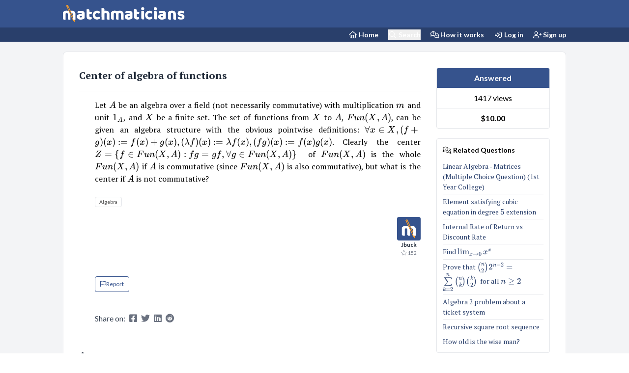

--- FILE ---
content_type: text/html; charset=UTF-8
request_url: https://matchmaticians.com/questions/wz5630/center-of-algebra-functions-question
body_size: 17372
content:
<!DOCTYPE html>
<html lang="en">
<head>
    <meta charset="utf-8">

            <meta name="viewport" content="width=device-width, initial-scale=1">
    
    <meta name="csrf-token" content="1bhmd4j9jM2UD9oSNOBeruXEkUXQtsfEMBhk1b2C">

    <!-- SEO -->
    <title>Center of algebra of functions - Matchmaticians</title>
<meta name="description" content="Question: Let $A$ be an algebra over a field (not necessarily commutative) with multiplication $m$ and unit $1_A$, and $X$ be a finite set. The set of functions from $X$ to $A$, $F...">
<meta name="keywords" content="Algebra">
<link rel="canonical" href="https://matchmaticians.com/questions/wz5630/center-of-algebra-functions-question">
<meta property="og:title" content="Center of algebra of functions">
<meta property="og:description" content="Question: Let $A$ be an algebra over a field (not necessarily commutative) with multiplication $m$ and unit $1_A$, and $X$ be a finite set. The set of functions from $X$ to $A$, $F...">
<meta property="og:type" content="article">
<meta property="article:modified_time" content="2023-01-15 21:21:01">
<meta property="article:author" content="Jbuck">
<meta property="article:tag" content="Algebra">

<meta name="twitter:title" content="Center of algebra of functions">
<meta name="twitter:description" content="Question: Let $A$ be an algebra over a field (not necessarily commutative) with multiplication $m$ and unit $1_A$, and $X$ be a finite set. The set of functions from $X$ to $A$, $F...">
<script type="application/ld+json">{"@context":"https://schema.org","@type":"WebPage","name":"Center of algebra of functions","description":"Question: Let $A$ be an algebra over a field (not necessarily commutative) with multiplication $m$ and unit $1_A$, and $X$ be a finite set. The set of functions from $X$ to $A$, $F..."}</script>

    <!-- Favicon -->
    <link rel="apple-touch-icon" sizes="57x57" href="/assets/favicon/apple-icon-57x57-new.png">
    <link rel="apple-touch-icon" sizes="60x60" href="/assets/favicon/apple-icon-60x60-new.png">
    <link rel="apple-touch-icon" sizes="72x72" href="/assets/favicon/apple-icon-72x72-new.png">
    <link rel="apple-touch-icon" sizes="76x76" href="/assets/favicon/apple-icon-76x76-new.png">
    <link rel="apple-touch-icon" sizes="114x114" href="/assets/favicon/apple-icon-114x114-new.png">
    <link rel="apple-touch-icon" sizes="120x120" href="/assets/favicon/apple-icon-120x120-new.png">
    <link rel="apple-touch-icon" sizes="144x144" href="/assets/favicon/apple-icon-144x144-new.png">
    <link rel="apple-touch-icon" sizes="152x152" href="/assets/favicon/apple-icon-152x152-new.png">
    <link rel="apple-touch-icon" sizes="180x180" href="/assets/favicon/apple-icon-180x180-new.png">
    <link rel="icon" type="image/png" sizes="192x192" href="/assets/favicon/android-icon-192x192-new.png">
    <link rel="icon" type="image/png" sizes="32x32" href="/assets/favicon/favicon-32x32-new.png">
    <link rel="icon" type="image/png" sizes="96x96" href="/assets/favicon/favicon-96x96-new.png">
    <link rel="icon" type="image/png" sizes="16x16" href="/assets/favicon/favicon-16x16-new.png">
    <link rel="manifest" href="/assets/favicon/manifest-new.json">
    <meta name="msapplication-TileColor" content="#36538d">
    <meta name="msapplication-TileImage" content="/assets/favicon/ms-icon-144x144-new.png">
    <meta name="theme-color" content="#36538d">


    <!-- Styles -->

    <link rel="preload" href="/css/app.css?id=516c04163559b35d367118174eb672a4" as="style"/>
    <link rel="stylesheet" href="/css/app.css?id=516c04163559b35d367118174eb672a4">


    <!-- Fonts -->
    <link rel="preconnect" href="https://fonts.gstatic.com/" crossorigin>
    <link rel="preload" href="https://fonts.googleapis.com/css2?family=Lato:wght@400;500;600;700&display=swap" as="style"/>
    <link rel="preload" href="https://fonts.googleapis.com/css2?family=PT+Serif:wght@400;500;600;700&display=swap" as="style"/>
    <link rel="stylesheet" href="https://fonts.googleapis.com/css2?family=Lato:wght@400;500;600;700&display=swap">
    <link rel="stylesheet" href="https://fonts.googleapis.com/css2?family=PT+Serif:wght@400;500;600;700&display=swap">
    <link rel="stylesheet" href="https://fonts.googleapis.com/css2?family=Handlee&display=swap">


    <link rel="preload" href="/css/katex.min.css" as="style"/>
    <link rel="stylesheet" href="/css/katex.min.css">


    <style >[wire\:loading], [wire\:loading\.delay], [wire\:loading\.inline-block], [wire\:loading\.inline], [wire\:loading\.block], [wire\:loading\.flex], [wire\:loading\.table], [wire\:loading\.grid], [wire\:loading\.inline-flex] {display: none;}[wire\:loading\.delay\.shortest], [wire\:loading\.delay\.shorter], [wire\:loading\.delay\.short], [wire\:loading\.delay\.long], [wire\:loading\.delay\.longer], [wire\:loading\.delay\.longest] {display:none;}[wire\:offline] {display: none;}[wire\:dirty]:not(textarea):not(input):not(select) {display: none;}input:-webkit-autofill, select:-webkit-autofill, textarea:-webkit-autofill {animation-duration: 50000s;animation-name: livewireautofill;}@keyframes livewireautofill { from {} }</style>


                <script type="application/ld+json">
        {
            "@context": "https://schema.org",
            "@type": "BreadcrumbList",
            "itemListElement": [
                {
                    "@type": "ListItem",
                    "position": 1,
                    "name": "Home",
                    "item": "https:\/\/matchmaticians.com"            },
            {
                "@type": "ListItem",
                "position": 2,
                "name": "Algebra",
                        "item": "https:\/\/matchmaticians.com\/tags\/algebra"            },
            {
                "@type": "ListItem",
                "position": 3,
                "name": "Question",
                "item": "https:\/\/matchmaticians.com\/questions\/wz5630\/center-of-algebra-functions-question"            }
        ]
    }





        </script>
    
    <script type="fa8603d7857466ae963b6b96-text/javascript">window.Wireui = {hook(hook, callback) {window.addEventListener(`wireui:${hook}`, () => callback())},dispatchHook(hook) {window.dispatchEvent(new Event(`wireui:${hook}`))}}</script>
<script src="https://matchmaticians.com/wireui/assets/scripts?id=be97ebae74d62aa4c86689a6528b707f" defer type="fa8603d7857466ae963b6b96-text/javascript"></script>





    

    <script src="/js/app.js?id=c9d3521e356fa23e4042cd88aa35b5b7" defer type="fa8603d7857466ae963b6b96-text/javascript"></script>

            <script src="/editor/tinymce/tinymce.min.js" type="fa8603d7857466ae963b6b96-text/javascript"></script>
    
    

    <script defer src="/js/katex.min.js" type="fa8603d7857466ae963b6b96-text/javascript"></script>
    <script defer src="/js/auto-render.min.js" type="fa8603d7857466ae963b6b96-text/javascript"></script>

    <script type="fa8603d7857466ae963b6b96-text/javascript">
        window.renderLatex = function () {
            let latex_elements = document.getElementsByClassName('render-latex');

            for (let latex_element of latex_elements) {
                window.renderMathInElement(latex_element, {
                    // output: 'html',
                    strict: false,
                    throwOnError: false,
                    delimiters: [
                        {left: "$$", right: "$$", display: true},
                        {left: "\\[", right: "\\]", display: true},
                        {left: "$", right: "$", display: false},
                        // {left: "\\(", right: "\\)", display: false}
                    ],
                });
            }
        };

        window.renderTippy = function () {
            window.tippy('[data-tippy-content]', {
                delay: [0, 100],
                interactive: true,
                allowHTML: true,
            });
        };

        window.render = function () {
            if (window.tippy) window.renderTippy();

            window.renderLatex();
        };

        document.addEventListener("DOMContentLoaded", window.render);
        document.addEventListener('render', window.render)
    </script>


            <meta http-equiv="Content-Security-Policy" content="upgrade-insecure-requests">
        <script async src="https://www.googletagmanager.com/gtag/js?id=UA-149506705-1" type="fa8603d7857466ae963b6b96-text/javascript"></script>
        <script type="fa8603d7857466ae963b6b96-text/javascript">
            window.dataLayer = window.dataLayer || [];

            function gtag() {
                dataLayer.push(arguments);
            }

            gtag('js', new Date());
            gtag('config', 'UA-149506705-1', {cookie_flags: 'SameSite=None;Secure'});
        </script>
    

    


</head>


<body class="font-sans antialiased">
<div class="min-h-screen  flex flex-col bg-gray-100">
    <header wire:id="WLHncRjhl2IgRgb7HjjO" wire:initial-data="{&quot;fingerprint&quot;:{&quot;id&quot;:&quot;WLHncRjhl2IgRgb7HjjO&quot;,&quot;name&quot;:&quot;component.header&quot;,&quot;locale&quot;:&quot;en&quot;,&quot;path&quot;:&quot;questions\/wz5630\/center-of-algebra-functions-question&quot;,&quot;method&quot;:&quot;GET&quot;,&quot;v&quot;:&quot;acj&quot;},&quot;effects&quot;:{&quot;listeners&quot;:[]},&quot;serverMemo&quot;:{&quot;children&quot;:[],&quot;errors&quot;:[],&quot;htmlHash&quot;:&quot;01a4152c&quot;,&quot;data&quot;:[],&quot;dataMeta&quot;:[],&quot;checksum&quot;:&quot;a49ef2ad02adbf8db2d51e8eec8c4292ec28d3a7960580b197bd8ebf14444217&quot;}}" class="sticky lg:relative right-0 left-0 top-0 z-10">
    <div class="bg-primary-500 shadow ">
        <div class="container mx-auto">
    <nav class="flex flex-wrap  items-center h-nav mx-2 sm:mx-0">
                <div class="block md:hidden">
                                            <button x-data @click="$dispatch('sidebar')" aria-label="Sidebar Mobile Menu"
                                class="transition-all duration-300 w-[2rem] mr-1 p-1 rounded-full focus:outline-none hover:bg-primary-600 transition-all duration-300">

                            <i class="fa-solid fa-bars text-white text-[1.3rem]"></i>
                        </button>
                                    </div>

                <a href="/" class="flex items-center h-nav" aria-label="Matchmaticians">
                    <img src="/assets/images/logo-main.svg" alt="Matchmaticians"
                         class="h-[1.7rem] md:h-[2.2rem] mb-1 md:-mb-0 ">
                </a>



                <div class="ml-auto md:hidden text-white space-x-3 p-1 mr-2">
                    <a class="cursor-pointer" href="https://matchmaticians.com/ask" aria-label="Ask a Question"><i
                            class="fa-regular fa-pencil fa-fw text-[1.1rem] "></i></a>

                                            <a class="cursor-pointer" href="/blogs/how-it-works" aria-label="How it works"><i
                                class="fa-regular fa-comments-question-check fa-fw text-[1.1rem]"></i></a>
                    
                    <button class="cursor-pointer" wire:click="$emit('toggleSearchDialog')" aria-label="Search"><i
                            class="fa-regular fa-magnifying-glass fa-fw text-[1.1rem] fa-flip-horizontal"></i>
                    </button>
                </div>


            </nav>
</div>
    </div>

    <div class="bg-primary-600 hidden md:block">
        <div class="container mx-auto">
    <nav class="py-1 flex justify-end space-x-5 font-bold text-white text-sm">
                <a class="text-white" href="/" aria-label="Home Page">
                    <span class="/"><i class="fa-regular fa-house fa-fw "></i> Home</span>
                </a>


                <button class="text-white cursor-pointer" wire:click="$emit('toggleSearchDialog')" aria-label="Search"><i
                        class="fa-regular fa-magnifying-glass fa-fw"></i> Search</button>


                <a class="text-white " href="/blogs/how-it-works" aria-label="How it works">
                    <i class="fa-regular fa-comments-question-check fa-fw"></i> How it works
                </a>

                                    <a class="text-white " href="https://matchmaticians.com/login" aria-label="Login">
                        <i class="fa-regular fa-right-to-bracket fa-fw"></i> Log in
                    </a>

                    <a class="text-white " href="https://matchmaticians.com/register" aria-label="Sign up">
                        <i class="fa-regular fa-user-plus fa-fw"></i> Sign up
                    </a>
                

                
            </nav>
</div>
    </div>

</header>

<!-- Livewire Component wire-end:WLHncRjhl2IgRgb7HjjO -->    <aside wire:id="MkOM4Ja7Y6TUYu45yp4S" wire:initial-data="{&quot;fingerprint&quot;:{&quot;id&quot;:&quot;MkOM4Ja7Y6TUYu45yp4S&quot;,&quot;name&quot;:&quot;component.sidebar&quot;,&quot;locale&quot;:&quot;en&quot;,&quot;path&quot;:&quot;questions\/wz5630\/center-of-algebra-functions-question&quot;,&quot;method&quot;:&quot;GET&quot;,&quot;v&quot;:&quot;acj&quot;},&quot;effects&quot;:{&quot;listeners&quot;:[]},&quot;serverMemo&quot;:{&quot;children&quot;:[],&quot;errors&quot;:[],&quot;htmlHash&quot;:&quot;57193ac7&quot;,&quot;data&quot;:[],&quot;dataMeta&quot;:[],&quot;checksum&quot;:&quot;3286ab4633bb825e94e03b18832836e1aad59a8c2040b0fd339fbbbe474aaa05&quot;}}" x-cloak x-data="sidebar()" @sidebar.window="toggleSidebar"
       class="sidebar relative flex items-start block md:hidden">

    <div x-cloak wire:ignore :class="{'w-64': sidebarOpen, 'w-0': !sidebarOpen}"
         class="select-none fixed top-0 bottom-0 left-0 z-30 block w-64 h-full min-h-screen overflow-y-auto text-gray-400 transition-all duration-300 ease-in-out bg-gray-900 shadow-lg overflow-x-hidden">

        <div class="flex flex-col items-stretch justify-between h-full whitespace-nowrap"
             @click.away="sidebarOpen = false"
             x-show="sidebarOpen">
            <div class="flex flex-col flex-shrink-0 w-full">
                <div class="flex items-center justify-between px-5 text-center h-nav transition-all duration-300">
                    <a href="/">
                        <img src="/assets/images/logo-main.svg" alt="Matchmaticians"
                             class="h-[1.5rem]  mb-1 md:-mb-0 ">
                    </a>
                    <button @click="sidebarOpen = !sidebarOpen"
                            :class="{'hover:bg-gray-300': !sidebarOpen, 'hover:bg-gray-700': sidebarOpen}"
                            class="transition-all duration-300  w-8 p-1  rounded-full focus:outline-none">
                        <svg viewBox="0 0 20 20" class="w-6 h-6 fill-current"
                             :class="{'text-gray-600': !sidebarOpen, 'text-gray-300': sidebarOpen}">
                            <path x-show="sidebarOpen" fill-rule="evenodd"
                                  d="M4.293 4.293a1 1 0 011.414 0L10 8.586l4.293-4.293a1 1 0 111.414 1.414L11.414 10l4.293 4.293a1 1 0 01-1.414 1.414L10 11.414l-4.293 4.293a1 1 0 01-1.414-1.414L8.586 10 4.293 5.707a1 1 0 010-1.414z"
                                  clip-rule="evenodd"></path>
                        </svg>
                    </button>
                </div>

                <nav>
                    <div class="flex-grow md:block md:overflow-y-auto overflow-x-hidden"
                         :class="{'opacity-1': sidebarOpen, 'opacity-0': !sidebarOpen}">

                        <ul>
                            <li>
                                <a class="flex items-center px-2 py-3 hover:bg-gray-800 focus:bg-gray-800 hover:text-gray-400 focus:outline-none focus:ring "
                                   href="/">
                                    <span class="mx-4"><i class="fa-regular fa-house fa-fw mr-2"></i> Home</span>
                                </a>
                            </li>

                            
                            
                            <li>
                                <span
                                    class="flex items-center px-2 py-3 hover:bg-gray-800 focus:bg-gray-800 hover:text-gray-400 focus:outline-none focus:ring cursor-pointer"
                                    wire:click="$emit('toggleSearchDialog')"><span class="mx-4"><i
                                            class="fa-regular fa-magnifying-glass fa-fw mr-2"></i> Search</span></span>
                            </li>


                            <li>
                                <a class="flex items-center px-2 py-3 hover:bg-gray-800 focus:bg-gray-800 hover:text-gray-400 focus:outline-none focus:ring "
                                   href="/blogs/how-it-works">
                                    <span class="mx-4"><i
                                            class="fa-regular fa-comments-question-check fa-fw mr-2"></i> How it works</span>
                                </a>
                            </li>


                            <li>
                                <a class="flex items-center px-2 py-3 hover:bg-gray-800 focus:bg-gray-800 hover:text-gray-400 focus:outline-none focus:ring "
                                   href="https://matchmaticians.com/ask">
                                    <span class="mx-4"><i
                                            class="fa-regular fa-pencil fa-fw mr-2"></i> Ask Question</span>
                                </a>
                            </li>


                            
                            <li>
                                <a class="flex items-center px-2 py-3 hover:bg-gray-800 focus:bg-gray-800 hover:text-gray-400 focus:outline-none focus:ring "
                                   href="https://matchmaticians.com/tags">
                                    <span class="mx-4"><i
                                            class="fa-regular fa-tags fa-fw mr-2"></i> Tags</span>
                                </a>
                            </li>

                            <li>
                                <a class="flex items-center px-2 py-3 hover:bg-gray-800 focus:bg-gray-800 hover:text-gray-400 focus:outline-none focus:ring "
                                   href="https://matchmaticians.com/supports/create">
                                    <span class="mx-4"><i
                                            class="fa-regular fa-headset fa-fw mr-2"></i> Support</span>
                                </a>
                            </li>


                            <li>
                                <a class="flex items-center px-2 py-3 hover:bg-gray-800 focus:bg-gray-800 hover:text-gray-400 focus:outline-none focus:ring "
                                   href="https://matchmaticians.com/affiliates">
                                    <span class="mx-4"><i
                                            class="fa-regular fa-bullseye-arrow fa-fw mr-2"></i> Affiliate Program</span>
                                </a>
                            </li>


                                                            <li>
                                    <a class="flex items-center px-2 py-3 hover:bg-gray-800 focus:bg-gray-800 hover:text-gray-400 focus:outline-none focus:ring "
                                       href="https://matchmaticians.com/login">
                                        <span class="mx-4"><i
                                                class="fa-regular fa-arrow-right-to-bracket fa-fw mr-2"></i> Log in</span>
                                    </a>
                                </li>
                                <li>
                                    <a class="flex items-center px-2 py-3 hover:bg-gray-800 focus:bg-gray-800 hover:text-gray-400 focus:outline-none focus:ring "
                                       href="https://matchmaticians.com/register">
                                        <span class="mx-4"><i
                                                class="fa-regular fa-user-plus fa-fw mr-2"></i> Sign up</span>
                                    </a>
                                </li>
                            


                                                    </ul>


                    </div>
                </nav>
            </div>


        </div>
    </div>
</aside>

<!-- Livewire Component wire-end:MkOM4Ja7Y6TUYu45yp4S -->
    
    <div class="container"
     x-data="{&quot;show&quot;:true,&quot;style&quot;:&quot;success&quot;,&quot;message&quot;:null}"
     style="display: none;"
     x-show="show && message"
     x-init="
                document.addEventListener('banner-message', event => {
                    style = event.detail.style;
                    message = event.detail.message;
                    show = true;
                });
            ">

<div class="mt-5 rounded mx-5 lg:mx-0" :class="{ 'bg-primary-500': style == 'success', 'bg-red-700': style == 'danger', 'bg-gray-500': style != 'success' && style != 'danger' }">


    <div class="max-w-screen-xl mx-auto py-2 px-3 sm:px-6 lg:px-8">
        <div class="flex items-center justify-between flex-wrap">
            <div class="w-0 flex-1 flex items-center min-w-0">
                <span class="flex p-2 rounded-lg" :class="{ 'bg-primary-600': style == 'success', 'bg-red-600': style == 'danger' }">
                    <svg x-show="style == 'success'" class="h-4 w-4 text-white" xmlns="http://www.w3.org/2000/svg" fill="none" viewBox="0 0 24 24" stroke="currentColor">
                        <path stroke-linecap="round" stroke-linejoin="round" stroke-width="2" d="M9 12l2 2 4-4m6 2a9 9 0 11-18 0 9 9 0 0118 0z" />
                    </svg>
                    <svg x-show="style == 'danger'" class="h-4 w-4 text-white" xmlns="http://www.w3.org/2000/svg" fill="none" viewBox="0 0 24 24" stroke="currentColor">
                        <path stroke-linecap="round" stroke-linejoin="round" stroke-width="2" d="M12 8v4m0 4h.01M21 12a9 9 0 11-18 0 9 9 0 0118 0z" />
                    </svg>
                    <svg x-show="style != 'success' && style != 'danger'" class="h-4 w-4 text-white" xmlns="http://www.w3.org/2000/svg" fill="none" viewBox="0 0 24 24" stroke="currentColor">
                        <path stroke-linecap="round" stroke-linejoin="round" stroke-width="2" d="M13 16h-1v-4h-1m1-4h.01M21 12a9 9 0 11-18 0 9 9 0 0118 0z" />
                    </svg>
                </span>

                <p class="ml-3 font-medium text-sm text-white truncate" x-text="message"></p>
            </div>

            <div class="shrink-0 sm:ml-3">
                <button
                    type="button"
                    class="-mr-1 flex p-2 rounded-md focus:outline-none sm:-mr-2 transition"
                    :class="{ 'hover:bg-indigo-600 focus:bg-indigo-600': style == 'success', 'hover:bg-red-600 focus:bg-red-600': style == 'danger' }"
                    aria-label="Dismiss"
                    x-on:click="show = false">
                    <svg class="h-5 w-5 text-white" xmlns="http://www.w3.org/2000/svg" fill="none" viewBox="0 0 24 24" stroke="currentColor">
                        <path stroke-linecap="round" stroke-linejoin="round" stroke-width="2" d="M6 18L18 6M6 6l12 12" />
                    </svg>
                </button>
            </div>
        </div>
    </div>
</div>
</div>

    <main>
        
                    <div wire:id="hlMH7jDoOHy1x79orC3M" wire:initial-data="{&quot;fingerprint&quot;:{&quot;id&quot;:&quot;hlMH7jDoOHy1x79orC3M&quot;,&quot;name&quot;:&quot;questions.show-question&quot;,&quot;locale&quot;:&quot;en&quot;,&quot;path&quot;:&quot;questions\/wz5630\/center-of-algebra-functions-question&quot;,&quot;method&quot;:&quot;GET&quot;,&quot;v&quot;:&quot;acj&quot;},&quot;effects&quot;:{&quot;dispatches&quot;:[{&quot;event&quot;:&quot;render&quot;,&quot;data&quot;:null}],&quot;listeners&quot;:[&quot;ShowQuestion&quot;],&quot;path&quot;:&quot;https:\/\/matchmaticians.com\/questions\/wz5630\/center-of-algebra-functions-question&quot;},&quot;serverMemo&quot;:{&quot;children&quot;:{&quot;l968223640-0&quot;:{&quot;id&quot;:&quot;WPUbiNOVTbh877F86BAA&quot;,&quot;tag&quot;:&quot;div&quot;},&quot;l968223640-2&quot;:{&quot;id&quot;:&quot;QGEMbsbkyj6W9uauhZoS&quot;,&quot;tag&quot;:&quot;div&quot;},&quot;tags-wz5630&quot;:{&quot;id&quot;:&quot;Mcm13CFArahEGopIZePD&quot;,&quot;tag&quot;:&quot;div&quot;},&quot;l968223640-4&quot;:{&quot;id&quot;:&quot;U4dn0wxLJSkIsQcljI5M&quot;,&quot;tag&quot;:&quot;div&quot;},&quot;l968223640-5&quot;:{&quot;id&quot;:&quot;ejqUbPhDxSDMuWc9Ob2K&quot;,&quot;tag&quot;:&quot;div&quot;},&quot;l968223640-9&quot;:{&quot;id&quot;:&quot;Khw7PW6Ub7znTYn2qpW7&quot;,&quot;tag&quot;:&quot;div&quot;},&quot;l968223640-10&quot;:{&quot;id&quot;:&quot;dojwFJLPEj6DF7HiqTiX&quot;,&quot;tag&quot;:&quot;div&quot;},&quot;l968223640-13&quot;:{&quot;id&quot;:&quot;VV5xWSCsOmwcGd3FwKmB&quot;,&quot;tag&quot;:&quot;div&quot;},&quot;l968223640-20&quot;:{&quot;id&quot;:&quot;d0Bh2CmufLSjuRuSWYew&quot;,&quot;tag&quot;:&quot;div&quot;}},&quot;errors&quot;:[],&quot;htmlHash&quot;:&quot;e9c2c296&quot;,&quot;data&quot;:{&quot;question&quot;:[]},&quot;dataMeta&quot;:{&quot;models&quot;:{&quot;question&quot;:{&quot;class&quot;:&quot;App\\Models\\Question&quot;,&quot;id&quot;:101613,&quot;relations&quot;:[&quot;user&quot;,&quot;user.media&quot;,&quot;user.roles&quot;,&quot;user.permissions&quot;,&quot;tags&quot;,&quot;media&quot;],&quot;connection&quot;:&quot;mysql&quot;,&quot;collectionClass&quot;:null}}},&quot;checksum&quot;:&quot;8a8ba284c10262c6eebe63911cf6469ac8012c8280864c7b15c4edaec35988db&quot;}}" class="container mx-auto py-0 sm:py-5 space-y-5 flex flex-col">
    <div class="card bg-white sm:border rounded sm:rounded-lg" >
    
            <div class="card-body p-5 lg:p-8">
            <div class="block lg:flex space-x-0  lg:space-x-8 space-y-5 lg:space-y-0">
            <div class="lg:w-9/12 ">
                                
            
            <div class="space-y-12 pb-24" id="question">

        <section >
            <h1 class="text-xl font-bold mb-4 pb-4 border-b text-gray-800 title"><a href="https://matchmaticians.com/questions/wz5630/center-of-algebra-functions-question"
                   class="render-latex katex-inline text-gray-800">Center of algebra of functions</a></h1>
    
    <div class=" ml-0 md:ml-8">
        <div class="space-y-5" id="question">
                <div class="flex ">
                    
                    <div wire:id="QGEMbsbkyj6W9uauhZoS" wire:initial-data="{&quot;fingerprint&quot;:{&quot;id&quot;:&quot;QGEMbsbkyj6W9uauhZoS&quot;,&quot;name&quot;:&quot;questions.question-text-body&quot;,&quot;locale&quot;:&quot;en&quot;,&quot;path&quot;:&quot;questions\/wz5630\/center-of-algebra-functions-question&quot;,&quot;method&quot;:&quot;GET&quot;,&quot;v&quot;:&quot;acj&quot;},&quot;effects&quot;:{&quot;listeners&quot;:[]},&quot;serverMemo&quot;:{&quot;children&quot;:[],&quot;errors&quot;:[],&quot;htmlHash&quot;:&quot;d8fcf9e2&quot;,&quot;data&quot;:{&quot;text&quot;:&quot;Let $A$ be an algebra over a field (not necessarily commutative) with multiplication $m$ and unit $1_A$, and $X$ be a finite set. The set of functions from $X$ to $A$, $Fun(X,A)$, can be given an algebra structure with the obvious pointwise definitions: $\\forall x \\in X, (f+g)(x):=f(x)+g(x), (\\lambda f)(x):=\\lambda f(x), (fg)(x):=f(x)g(x)$. Clearly the center $Z=\\{f \\in Fun(X,A): fg=gf, \\forall g \\in Fun(X,A)\\}$\u00a0 of $Fun(X,A)$ is the whole $Fun(X,A)$ if $A$ is commutative (since $Fun(X,A)$ is also commutative), but what is the center if $A$ is not commutative?&quot;},&quot;dataMeta&quot;:[],&quot;checksum&quot;:&quot;75384509dd0e426548f41e7f36b33ac4ed02c0d88b0190a29e6e95ee983bca0e&quot;}}">
    <div class="text-justify render-latex break-words-all content overflow-x-auto overflow-y-clip "><!DOCTYPE html PUBLIC "-//W3C//DTD HTML 4.0 Transitional//EN" "http://www.w3.org/TR/REC-html40/loose.dtd">
<html><body><p>Let $A$ be an algebra over a field (not necessarily commutative) with multiplication $m$ and unit $1_A$, and $X$ be a finite set. The set of functions from $X$ to $A$, $Fun(X,A)$, can be given an algebra structure with the obvious pointwise definitions: $\forall x \in X, (f+g)(x):=f(x)+g(x), (\lambda f)(x):=\lambda f(x), (fg)(x):=f(x)g(x)$. Clearly the center $Z=\{f \in Fun(X,A): fg=gf, \forall g \in Fun(X,A)\}$&nbsp; of $Fun(X,A)$ is the whole $Fun(X,A)$ if $A$ is commutative (since $Fun(X,A)$ is also commutative), but what is the center if $A$ is not commutative?</p><script src="/cdn-cgi/scripts/7d0fa10a/cloudflare-static/rocket-loader.min.js" data-cf-settings="fa8603d7857466ae963b6b96-|49" defer></script></body></html>
</div>
</div>

<!-- Livewire Component wire-end:QGEMbsbkyj6W9uauhZoS -->                </div>

                <div wire:id="Mcm13CFArahEGopIZePD" wire:initial-data="{&quot;fingerprint&quot;:{&quot;id&quot;:&quot;Mcm13CFArahEGopIZePD&quot;,&quot;name&quot;:&quot;questions.question-tag-buttons&quot;,&quot;locale&quot;:&quot;en&quot;,&quot;path&quot;:&quot;questions\/wz5630\/center-of-algebra-functions-question&quot;,&quot;method&quot;:&quot;GET&quot;,&quot;v&quot;:&quot;acj&quot;},&quot;effects&quot;:{&quot;listeners&quot;:[]},&quot;serverMemo&quot;:{&quot;children&quot;:[],&quot;errors&quot;:[],&quot;htmlHash&quot;:&quot;51cee92b&quot;,&quot;data&quot;:{&quot;tags&quot;:[]},&quot;dataMeta&quot;:{&quot;modelCollections&quot;:{&quot;tags&quot;:{&quot;class&quot;:&quot;App\\Models\\Tag&quot;,&quot;id&quot;:[100009],&quot;relations&quot;:[],&quot;connection&quot;:&quot;mysql&quot;,&quot;collectionClass&quot;:null}}},&quot;checksum&quot;:&quot;238c142942768370ce7acf0ac41bb9cede36788c4cdc552a44ea12b2e3153333&quot;}}" class="tags">
            <a wire:loading.attr="disabled" wire:loading.class="!cursor-wait" href="https://matchmaticians.com/tags/algebra" class="outline-none inline-flex justify-center items-center group transition-all ease-in duration-150 focus:ring-2 focus:ring-offset-2 hover:shadow-sm disabled:opacity-80 disabled:cursor-not-allowed rounded gap-x-0.5 text-2xs px-2 py-0.5     border text-slate-500 hover:bg-slate-100 ring-slate-200
    dark:ring-slate-600 dark:border-slate-500 dark:hover:bg-slate-700
    dark:ring-offset-slate-800 dark:text-slate-400" wire:key="tag-100009">
    
    Algebra

    
    </a>
    </div>

<!-- Livewire Component wire-end:Mcm13CFArahEGopIZePD -->
                <div wire:id="U4dn0wxLJSkIsQcljI5M" wire:initial-data="{&quot;fingerprint&quot;:{&quot;id&quot;:&quot;U4dn0wxLJSkIsQcljI5M&quot;,&quot;name&quot;:&quot;questions.question-avatar-and-date-component&quot;,&quot;locale&quot;:&quot;en&quot;,&quot;path&quot;:&quot;questions\/wz5630\/center-of-algebra-functions-question&quot;,&quot;method&quot;:&quot;GET&quot;,&quot;v&quot;:&quot;acj&quot;},&quot;effects&quot;:{&quot;listeners&quot;:[]},&quot;serverMemo&quot;:{&quot;children&quot;:{&quot;l3484356666-0&quot;:{&quot;id&quot;:&quot;DzP2jlUehxlgaUAMajFk&quot;,&quot;tag&quot;:&quot;div&quot;}},&quot;errors&quot;:[],&quot;htmlHash&quot;:&quot;923de82a&quot;,&quot;data&quot;:{&quot;question&quot;:[],&quot;user&quot;:[],&quot;carbon&quot;:&quot;2022-03-08T20:25:02-0800&quot;},&quot;dataMeta&quot;:{&quot;models&quot;:{&quot;question&quot;:{&quot;class&quot;:&quot;App\\Models\\Question&quot;,&quot;id&quot;:101613,&quot;relations&quot;:[&quot;user&quot;,&quot;user.media&quot;,&quot;user.roles&quot;,&quot;user.permissions&quot;,&quot;tags&quot;],&quot;connection&quot;:&quot;mysql&quot;,&quot;collectionClass&quot;:null},&quot;user&quot;:{&quot;class&quot;:&quot;App\\Models\\User&quot;,&quot;id&quot;:102447,&quot;relations&quot;:[&quot;media&quot;,&quot;roles&quot;,&quot;permissions&quot;],&quot;connection&quot;:&quot;mysql&quot;,&quot;collectionClass&quot;:null}},&quot;dates&quot;:{&quot;carbon&quot;:&quot;illuminate&quot;}},&quot;checksum&quot;:&quot;e752049bb1aa8f942bc0e18e0488d049808249d7f024fd7bb2a7a49b35f659b5&quot;}}" class="flex justify-between flex-row-reverse items-center">
    <div wire:id="DzP2jlUehxlgaUAMajFk" wire:initial-data="{&quot;fingerprint&quot;:{&quot;id&quot;:&quot;DzP2jlUehxlgaUAMajFk&quot;,&quot;name&quot;:&quot;questions.user-avatar-name-component&quot;,&quot;locale&quot;:&quot;en&quot;,&quot;path&quot;:&quot;questions\/wz5630\/center-of-algebra-functions-question&quot;,&quot;method&quot;:&quot;GET&quot;,&quot;v&quot;:&quot;acj&quot;},&quot;effects&quot;:{&quot;listeners&quot;:[]},&quot;serverMemo&quot;:{&quot;children&quot;:[],&quot;errors&quot;:[],&quot;htmlHash&quot;:&quot;a68eb26d&quot;,&quot;data&quot;:{&quot;type&quot;:&quot;&quot;,&quot;user&quot;:[]},&quot;dataMeta&quot;:{&quot;models&quot;:{&quot;user&quot;:{&quot;class&quot;:&quot;App\\Models\\User&quot;,&quot;id&quot;:102447,&quot;relations&quot;:[&quot;media&quot;,&quot;roles&quot;,&quot;permissions&quot;],&quot;connection&quot;:&quot;mysql&quot;,&quot;collectionClass&quot;:null}}},&quot;checksum&quot;:&quot;014d3aa2e99dbdff5065a9d6769b8f715b1834083146351ef0cad3b1bf9b01b4&quot;}}" class="inline-block">
        <a href="https://matchmaticians.com/users/idfzv1" class="flex flex-col justify-center items-center" rel="noopener nofollow">
            <img class="w-12 h-12 rounded" src="/assets/images/logo-1x1.svg" alt="Jbuck">
            <span
                class="text-xs font-bold text-center text-gray-800 whitespace-nowrap">Jbuck</span>
        </a>

        <div class="text-2xs text-center text-gray-500"><i class="fa-light fa-star"></i> 152</div>
    </div>


<!-- Livewire Component wire-end:DzP2jlUehxlgaUAMajFk -->
    
    </div>

<!-- Livewire Component wire-end:U4dn0wxLJSkIsQcljI5M -->
                <div wire:id="ejqUbPhDxSDMuWc9Ob2K" wire:initial-data="{&quot;fingerprint&quot;:{&quot;id&quot;:&quot;ejqUbPhDxSDMuWc9Ob2K&quot;,&quot;name&quot;:&quot;component.question-files-component&quot;,&quot;locale&quot;:&quot;en&quot;,&quot;path&quot;:&quot;questions\/wz5630\/center-of-algebra-functions-question&quot;,&quot;method&quot;:&quot;GET&quot;,&quot;v&quot;:&quot;acj&quot;},&quot;effects&quot;:{&quot;listeners&quot;:[&quot;ShowQuestion&quot;]},&quot;serverMemo&quot;:{&quot;children&quot;:[],&quot;errors&quot;:[],&quot;htmlHash&quot;:&quot;ceede4b5&quot;,&quot;data&quot;:{&quot;model&quot;:[],&quot;question&quot;:[]},&quot;dataMeta&quot;:{&quot;models&quot;:{&quot;model&quot;:{&quot;class&quot;:&quot;App\\Models\\Question&quot;,&quot;id&quot;:101613,&quot;relations&quot;:[&quot;user&quot;,&quot;user.media&quot;,&quot;user.roles&quot;,&quot;user.permissions&quot;,&quot;tags&quot;,&quot;media&quot;],&quot;connection&quot;:&quot;mysql&quot;,&quot;collectionClass&quot;:null},&quot;question&quot;:{&quot;class&quot;:&quot;App\\Models\\Question&quot;,&quot;id&quot;:101613,&quot;relations&quot;:[&quot;user&quot;,&quot;user.media&quot;,&quot;user.roles&quot;,&quot;user.permissions&quot;,&quot;tags&quot;,&quot;media&quot;],&quot;connection&quot;:&quot;mysql&quot;,&quot;collectionClass&quot;:null}}},&quot;checksum&quot;:&quot;8746239a76a52d2502ab6b51dfa0591e5c50d3bc62256722425efbdd33308f95&quot;}}" class="flex flex-col  space-y-2">
    </div>

<!-- Livewire Component wire-end:ejqUbPhDxSDMuWc9Ob2K -->

                <div class="flex flex-wrap space-x-1 items-center">
                    
                    
                    
                                            <a wire:loading.attr="disabled" wire:loading.class="!cursor-wait" href="https://matchmaticians.com/login" class="outline-none inline-flex justify-center items-center group transition-all ease-in duration-150 focus:ring-2 focus:ring-offset-2 hover:shadow-sm disabled:opacity-80 disabled:cursor-not-allowed rounded gap-x-1 text-xs px-2.5 py-1.5     ring-primary-500 text-primary-500 border border-primary-500 hover:bg-primary-50
    dark:ring-offset-slate-800 dark:hover:bg-slate-700" rel="noopener nofollow">
    
    <i class="fa-regular fa-flag"></i> Report

    
    </a>

                    
                    <div wire:id="Khw7PW6Ub7znTYn2qpW7" wire:initial-data="{&quot;fingerprint&quot;:{&quot;id&quot;:&quot;Khw7PW6Ub7znTYn2qpW7&quot;,&quot;name&quot;:&quot;edits.edits-index-button-component&quot;,&quot;locale&quot;:&quot;en&quot;,&quot;path&quot;:&quot;questions\/wz5630\/center-of-algebra-functions-question&quot;,&quot;method&quot;:&quot;GET&quot;,&quot;v&quot;:&quot;acj&quot;},&quot;effects&quot;:{&quot;listeners&quot;:[]},&quot;serverMemo&quot;:{&quot;children&quot;:[],&quot;errors&quot;:[],&quot;htmlHash&quot;:&quot;aff0e227&quot;,&quot;data&quot;:{&quot;model&quot;:[]},&quot;dataMeta&quot;:{&quot;models&quot;:{&quot;model&quot;:{&quot;class&quot;:&quot;App\\Models\\Question&quot;,&quot;id&quot;:101613,&quot;relations&quot;:[&quot;user&quot;,&quot;user.media&quot;,&quot;user.roles&quot;,&quot;user.permissions&quot;,&quot;tags&quot;,&quot;media&quot;],&quot;connection&quot;:&quot;mysql&quot;,&quot;collectionClass&quot;:null}}},&quot;checksum&quot;:&quot;89974fae7d3f5520a3333ef9b268245f3e86e3c48dbc77a1a40b272761ee552e&quot;}}" class="!ml-auto">
    </div>

<!-- Livewire Component wire-end:Khw7PW6Ub7znTYn2qpW7 -->                </div>

                <ul class="flex space-x-2 text-gray-500 text-lg !mt-10 social-links ">
                    <li class="text-gray-700 text-base my-auto"><span>Share on:</span></li>
                    <li>
                        <a href="https://www.facebook.com/sharer/sharer.php?u=https://matchmaticians.com/questions/wz5630/center-of-algebra-functions-question"
                           class="social-button hover:text-gray-700 transition-all" id="" title=""
                           rel="noopener nofollow"><span class="fab fa-facebook-square"></span></a>
                    </li>
                    <li>
                        <a href="https://twitter.com/intent/tweet?text=Center+of+algebra+of+functions&amp;url=https://matchmaticians.com/questions/wz5630/center-of-algebra-functions-question"
                           class="social-button hover:text-gray-700 transition-all" id="" title=""
                           rel="noopener nofollow"><span class="fab fa-twitter"></span></a>
                    </li>

                    <li>
                        <a href="https://www.linkedin.com/sharing/share-offsite?mini=true&amp;url=https://matchmaticians.com/questions/wz5630/center-of-algebra-functions-question&amp;title=Center+of+algebra+of+functions&amp;summary="
                           class="social-button hover:text-gray-700 transition-all" id="" title=""
                           rel="noopener nofollow"><span class="fab fa-linkedin"></span></a>
                    </li>

                    <li><a target="_blank"
                           href="https://www.reddit.com/submit?title=Center+of+algebra+of+functions&amp;url=https://matchmaticians.com/questions/wz5630/center-of-algebra-functions-question"
                           class="social-button hover:text-gray-700 transition-all" id="" title=""
                           rel="noopener nofollow"><span class="fab fa-reddit"></span></a></li>

                                    </ul>

                <div wire:id="dojwFJLPEj6DF7HiqTiX" wire:initial-data="{&quot;fingerprint&quot;:{&quot;id&quot;:&quot;dojwFJLPEj6DF7HiqTiX&quot;,&quot;name&quot;:&quot;comments.comment-section&quot;,&quot;locale&quot;:&quot;en&quot;,&quot;path&quot;:&quot;questions\/wz5630\/center-of-algebra-functions-question&quot;,&quot;method&quot;:&quot;GET&quot;,&quot;v&quot;:&quot;acj&quot;},&quot;effects&quot;:{&quot;listeners&quot;:[&quot;IndexComment&quot;]},&quot;serverMemo&quot;:{&quot;children&quot;:[],&quot;errors&quot;:[],&quot;htmlHash&quot;:&quot;eb1804ab&quot;,&quot;data&quot;:{&quot;post&quot;:[]},&quot;dataMeta&quot;:{&quot;models&quot;:{&quot;post&quot;:{&quot;class&quot;:&quot;App\\Models\\Question&quot;,&quot;id&quot;:101613,&quot;relations&quot;:[&quot;user&quot;,&quot;user.media&quot;,&quot;user.roles&quot;,&quot;user.permissions&quot;,&quot;tags&quot;,&quot;media&quot;],&quot;connection&quot;:&quot;mysql&quot;,&quot;collectionClass&quot;:null}}},&quot;checksum&quot;:&quot;99d793816a5c4a345070f8a7b37e8fc2616eaf4504b1189ba5a3e1d6144ce7c4&quot;}}" id="comments-question">
    
    </div>

<!-- Livewire Component wire-end:dojwFJLPEj6DF7HiqTiX -->            </div>
    </div>
</section>


        
        

                    <section >
            <h2 class="text-xl font-bold mb-4 pb-4 border-b text-gray-800">Answer</h2>
    
    <div class=" ml-0 md:ml-8">
        <div wire:id="VV5xWSCsOmwcGd3FwKmB" wire:initial-data="{&quot;fingerprint&quot;:{&quot;id&quot;:&quot;VV5xWSCsOmwcGd3FwKmB&quot;,&quot;name&quot;:&quot;answers.index-answer&quot;,&quot;locale&quot;:&quot;en&quot;,&quot;path&quot;:&quot;questions\/wz5630\/center-of-algebra-functions-question&quot;,&quot;method&quot;:&quot;GET&quot;,&quot;v&quot;:&quot;acj&quot;},&quot;effects&quot;:{&quot;listeners&quot;:[&quot;IndexAnswer&quot;,&quot;ShowQuestion&quot;]},&quot;serverMemo&quot;:{&quot;children&quot;:{&quot;l2892589865-0&quot;:{&quot;id&quot;:&quot;YeMMJljhM48zppc7Okb1&quot;,&quot;tag&quot;:&quot;div&quot;},&quot;l2892589865-2&quot;:{&quot;id&quot;:&quot;6EgZsGQzXvySgycwCdAm&quot;,&quot;tag&quot;:&quot;div&quot;},&quot;l2892589865-3&quot;:{&quot;id&quot;:&quot;ZAfhnU0EKg3SQRx1IDRj&quot;,&quot;tag&quot;:&quot;div&quot;},&quot;l2892589865-9&quot;:{&quot;id&quot;:&quot;vP4VzWiGUw5mwhmKxzVG&quot;,&quot;tag&quot;:&quot;div&quot;}},&quot;errors&quot;:[],&quot;htmlHash&quot;:&quot;3c78d27a&quot;,&quot;data&quot;:{&quot;question&quot;:[]},&quot;dataMeta&quot;:{&quot;models&quot;:{&quot;question&quot;:{&quot;class&quot;:&quot;App\\Models\\Question&quot;,&quot;id&quot;:101613,&quot;relations&quot;:[&quot;user&quot;,&quot;user.media&quot;,&quot;user.roles&quot;,&quot;user.permissions&quot;,&quot;tags&quot;,&quot;media&quot;],&quot;connection&quot;:&quot;mysql&quot;,&quot;collectionClass&quot;:null}}},&quot;checksum&quot;:&quot;5ea3a5c83e8094cf63935a2cd92a64ca2c08bbdda5961c948105a8b32b364a46&quot;}}" id="answers" class="space-y-10 flex flex-col">
            <div class="space-y-5 " id="answer-101238"
             wire:key="answer-101238">

                                    <div wire:id="YeMMJljhM48zppc7Okb1" wire:initial-data="{&quot;fingerprint&quot;:{&quot;id&quot;:&quot;YeMMJljhM48zppc7Okb1&quot;,&quot;name&quot;:&quot;questions.buy-question&quot;,&quot;locale&quot;:&quot;en&quot;,&quot;path&quot;:&quot;questions\/wz5630\/center-of-algebra-functions-question&quot;,&quot;method&quot;:&quot;GET&quot;,&quot;v&quot;:&quot;acj&quot;},&quot;effects&quot;:{&quot;listeners&quot;:[]},&quot;serverMemo&quot;:{&quot;children&quot;:[],&quot;errors&quot;:[],&quot;htmlHash&quot;:&quot;2e3fea19&quot;,&quot;data&quot;:{&quot;question&quot;:[],&quot;is_open_pay_button&quot;:false},&quot;dataMeta&quot;:{&quot;models&quot;:{&quot;question&quot;:{&quot;class&quot;:&quot;App\\Models\\Question&quot;,&quot;id&quot;:101613,&quot;relations&quot;:[&quot;user&quot;,&quot;user.media&quot;,&quot;user.roles&quot;,&quot;user.permissions&quot;,&quot;tags&quot;,&quot;media&quot;],&quot;connection&quot;:&quot;mysql&quot;,&quot;collectionClass&quot;:null}}},&quot;checksum&quot;:&quot;2cff970ecd2384e560209364a541fe81798ca48e3b9510fce00d991b5fa0d75a&quot;}}" class="space-y-5 mb-[3rem]">
    <div class="notice  ">
    <div class="space-y-1">
           <strong>Answers can only be viewed under the following conditions:</strong>

           <ol style="list-style-type:lower-roman;" class="ml-5">
               <li>The questioner was satisfied with and accepted the answer, or</li>
               <li>The answer was evaluated as being 100% correct by the judge.</li>
           </ol>
       </div>
</div>

            <a wire:loading.attr="disabled" wire:loading.class="!cursor-wait" href="https://matchmaticians.com/login" class="outline-none inline-flex justify-center items-center group transition-all ease-in duration-150 focus:ring-2 focus:ring-offset-2 hover:shadow-sm disabled:opacity-80 disabled:cursor-not-allowed rounded gap-x-2 text-sm leading-4 px-3 py-2     ring-primary-500 text-white bg-primary-500 hover:bg-primary-600 hover:ring-primary-600
    dark:ring-offset-slate-800 dark:bg-primary-700 dark:ring-primary-700
    dark:hover:bg-primary-600 dark:hover:ring-primary-600 font-bold">
    
    <i class="fa-regular fa-eye"></i> View the answer

    
    </a>
    

</div>

<!-- Livewire Component wire-end:YeMMJljhM48zppc7Okb1 -->                
                <div class="flex ">
                    
                    <div class="overflow-x-auto  blur-answer " aria-hidden="true" onmousedown="if (!window.__cfRLUnblockHandlers) return false; return false;" onselectstart="if (!window.__cfRLUnblockHandlers) return false; return false;" oncopy="if (!window.__cfRLUnblockHandlers) return false; return false" onpaste="if (!window.__cfRLUnblockHandlers) return false; return false" oncut="if (!window.__cfRLUnblockHandlers) return false; return false" data-cf-modified-fa8603d7857466ae963b6b96-="">
                        <div wire:id="6EgZsGQzXvySgycwCdAm" wire:initial-data="{&quot;fingerprint&quot;:{&quot;id&quot;:&quot;6EgZsGQzXvySgycwCdAm&quot;,&quot;name&quot;:&quot;questions.question-text-body&quot;,&quot;locale&quot;:&quot;en&quot;,&quot;path&quot;:&quot;questions\/wz5630\/center-of-algebra-functions-question&quot;,&quot;method&quot;:&quot;GET&quot;,&quot;v&quot;:&quot;acj&quot;},&quot;effects&quot;:{&quot;listeners&quot;:[]},&quot;serverMemo&quot;:{&quot;children&quot;:[],&quot;errors&quot;:[],&quot;htmlHash&quot;:&quot;067b9dc9&quot;,&quot;data&quot;:{&quot;text&quot;:&quot;Let $Z_A$ denote the center of the algebra $A$, that is, $Z_A=\\{z\\in A | za = az,\u00a0 \\forall a \\in A\\}$. &lt;br&gt;&lt;br&gt;We claim that $Z$, the center of $Fun(X,A)$, is the set of functions from $X$ to the center of $A$: $Fun(X,Z_A)$, i.e, $Z =Fun(X,Z_A)$.&lt;br&gt;&lt;br&gt;We prove this by showing double inclusion:&lt;br&gt;$\\subset$ :&lt;br&gt;Let $f\\in Z$ and consider any arbitrary element $w \\in A$. Define the constant map $g_w \\in Fun(X,A)$ by $g_w(x)= w, \\forall x \\in X$. Since $f\\in Z$, it commutes with $g_w$: $fg_w = g_wf$. This means that for any fixed $x \\in X$, $f(x)g_w(x) = g_w(x) f(x)$, that is, $f(x)w=wf(x)$. Since $w$ is arbitrary, this implies that $f(x) \\in Z_A$, and since $x$ was arbitrary, $f\\in Fun(X,Z_A)$.&lt;br&gt;&lt;br&gt;$\\supset$:&lt;br&gt;Let $f\\in Fun(X,Z_A)$ and consider any $g\\in Fun(X,A)$. For any $x\\in X,$ $(fg)(x) = f(x)g(x) = g(x)f(x) = (gf)(x)$, since $f(x) \\in Z_A$, so it commutes with $g(x) \\in A$. Since $g$ was arbitrary, $f\\in Z$.&lt;br&gt;&lt;br&gt;Comment:&lt;br&gt;We have shown an equivalence between $Z$ and $Fun(X,Z_A)$, with the latter depending fundamentally on the algebra $A$, regardless of the cardinality of $X$.\u00a0&quot;},&quot;dataMeta&quot;:[],&quot;checksum&quot;:&quot;566b6d6823ab51a355aadc85741db0e857d9a7e601db2582cc57d7ac01796ba5&quot;}}">
    <div class="text-justify render-latex break-words-all content overflow-x-auto overflow-y-clip "><!DOCTYPE html PUBLIC "-//W3C//DTD HTML 4.0 Transitional//EN" "http://www.w3.org/TR/REC-html40/loose.dtd">
<html><body><p>Let $Z_A$ denote the center of the algebra $A$, that is, $Z_A=\{z\in A | za = az,&nbsp; \forall a \in A\}$. <br><br>We claim that $Z$, the center of $Fun(X,A)$, is the set of functions from $X$ to the center of $A$: $Fun(X,Z_A)$, i.e, $Z =Fun(X,Z_A)$.<br><br>We prove this by showing double inclusion:<br>$\subset$ :<br>Let $f\in Z$ and consider any arbitrary element $w \in A$. Define the constant map $g_w \in Fun(X,A)$ by $g_w(x)= w, \forall x \in X$. Since $f\in Z$, it commutes with $g_w$: $fg_w = g_wf$. This means that for any fixed $x \in X$, $f(x)g_w(x) = g_w(x) f(x)$, that is, $f(x)w=wf(x)$. Since $w$ is arbitrary, this implies that $f(x) \in Z_A$, and since $x$ was arbitrary, $f\in Fun(X,Z_A)$.<br><br>$\supset$:<br>Let $f\in Fun(X,Z_A)$ and consider any $g\in Fun(X,A)$. For any $x\in X,$ $(fg)(x) = f(x)g(x) = g(x)f(x) = (gf)(x)$, since $f(x) \in Z_A$, so it commutes with $g(x) \in A$. Since $g$ was arbitrary, $f\in Z$.<br><br>Comment:<br>We have shown an equivalence between $Z$ and $Fun(X,Z_A)$, with the latter depending fundamentally on the algebra $A$, regardless of the cardinality of $X$.&nbsp;</p></body></html>
</div>
</div>

<!-- Livewire Component wire-end:6EgZsGQzXvySgycwCdAm -->                    </div>
                </div>


                                                    
                <div wire:id="ZAfhnU0EKg3SQRx1IDRj" wire:initial-data="{&quot;fingerprint&quot;:{&quot;id&quot;:&quot;ZAfhnU0EKg3SQRx1IDRj&quot;,&quot;name&quot;:&quot;questions.question-avatar-and-date-component&quot;,&quot;locale&quot;:&quot;en&quot;,&quot;path&quot;:&quot;questions\/wz5630\/center-of-algebra-functions-question&quot;,&quot;method&quot;:&quot;GET&quot;,&quot;v&quot;:&quot;acj&quot;},&quot;effects&quot;:{&quot;listeners&quot;:[]},&quot;serverMemo&quot;:{&quot;children&quot;:{&quot;l3484356666-0&quot;:{&quot;id&quot;:&quot;4ZWNOsGAC8ONBiKoMun7&quot;,&quot;tag&quot;:&quot;div&quot;}},&quot;errors&quot;:[],&quot;htmlHash&quot;:&quot;f32b944a&quot;,&quot;data&quot;:{&quot;question&quot;:[],&quot;user&quot;:[],&quot;carbon&quot;:&quot;2022-03-09T08:32:20-0800&quot;},&quot;dataMeta&quot;:{&quot;models&quot;:{&quot;question&quot;:{&quot;class&quot;:&quot;App\\Models\\Question&quot;,&quot;id&quot;:101613,&quot;relations&quot;:[&quot;user&quot;,&quot;user.media&quot;,&quot;user.roles&quot;,&quot;user.permissions&quot;,&quot;tags&quot;,&quot;media&quot;],&quot;connection&quot;:&quot;mysql&quot;,&quot;collectionClass&quot;:null},&quot;user&quot;:{&quot;class&quot;:&quot;App\\Models\\User&quot;,&quot;id&quot;:102145,&quot;relations&quot;:[&quot;media&quot;,&quot;roles&quot;,&quot;permissions&quot;],&quot;connection&quot;:&quot;mysql&quot;,&quot;collectionClass&quot;:null}},&quot;dates&quot;:{&quot;carbon&quot;:&quot;illuminate&quot;}},&quot;checksum&quot;:&quot;7641877c2589ff3e6345a7a2b784df3bd30ae7fdb7d0979d0d671a97880706d7&quot;}}" class="flex justify-between flex-row-reverse items-center">
    <div wire:id="4ZWNOsGAC8ONBiKoMun7" wire:initial-data="{&quot;fingerprint&quot;:{&quot;id&quot;:&quot;4ZWNOsGAC8ONBiKoMun7&quot;,&quot;name&quot;:&quot;questions.user-avatar-name-component&quot;,&quot;locale&quot;:&quot;en&quot;,&quot;path&quot;:&quot;questions\/wz5630\/center-of-algebra-functions-question&quot;,&quot;method&quot;:&quot;GET&quot;,&quot;v&quot;:&quot;acj&quot;},&quot;effects&quot;:{&quot;listeners&quot;:[]},&quot;serverMemo&quot;:{&quot;children&quot;:[],&quot;errors&quot;:[],&quot;htmlHash&quot;:&quot;fa75fce7&quot;,&quot;data&quot;:{&quot;type&quot;:&quot;&quot;,&quot;user&quot;:[]},&quot;dataMeta&quot;:{&quot;models&quot;:{&quot;user&quot;:{&quot;class&quot;:&quot;App\\Models\\User&quot;,&quot;id&quot;:102145,&quot;relations&quot;:[&quot;media&quot;,&quot;roles&quot;,&quot;permissions&quot;],&quot;connection&quot;:&quot;mysql&quot;,&quot;collectionClass&quot;:null}}},&quot;checksum&quot;:&quot;abdfc279a749488fca211f71fb0375ca9df6b84d2adab32bfb6879691727334b&quot;}}" class="inline-block">
        <a href="https://matchmaticians.com/users/icdws5" class="flex flex-col justify-center items-center" rel="noopener nofollow">
            <img class="w-12 h-12 rounded" src="/assets/images/logo-1x1.svg" alt="Mathe">
            <span
                class="text-xs font-bold text-center text-gray-800 whitespace-nowrap">Mathe</span>
        </a>

        <div class="text-2xs text-center text-gray-500"><i class="fa-light fa-star"></i> 3.7K</div>
    </div>


<!-- Livewire Component wire-end:4ZWNOsGAC8ONBiKoMun7 -->
    
    </div>

<!-- Livewire Component wire-end:ZAfhnU0EKg3SQRx1IDRj -->

                
                <div wire:id="vP4VzWiGUw5mwhmKxzVG" wire:initial-data="{&quot;fingerprint&quot;:{&quot;id&quot;:&quot;vP4VzWiGUw5mwhmKxzVG&quot;,&quot;name&quot;:&quot;comments.comment-section&quot;,&quot;locale&quot;:&quot;en&quot;,&quot;path&quot;:&quot;questions\/wz5630\/center-of-algebra-functions-question&quot;,&quot;method&quot;:&quot;GET&quot;,&quot;v&quot;:&quot;acj&quot;},&quot;effects&quot;:{&quot;listeners&quot;:[&quot;IndexComment&quot;]},&quot;serverMemo&quot;:{&quot;children&quot;:{&quot;comment-item-13952&quot;:{&quot;id&quot;:&quot;nQWEXP4lMdKgYaOXdr4q&quot;,&quot;tag&quot;:&quot;li&quot;},&quot;comment-item-13953&quot;:{&quot;id&quot;:&quot;WESDyAkGk5sYZaeMO7tK&quot;,&quot;tag&quot;:&quot;li&quot;},&quot;comment-item-13955&quot;:{&quot;id&quot;:&quot;kb5A79yG3meyBHcbEWZM&quot;,&quot;tag&quot;:&quot;li&quot;},&quot;comment-item-13969&quot;:{&quot;id&quot;:&quot;6MZ4VwybZcACQkrHr3NJ&quot;,&quot;tag&quot;:&quot;li&quot;},&quot;comment-item-13970&quot;:{&quot;id&quot;:&quot;UdNIDSX7TPoCaAe4CwJN&quot;,&quot;tag&quot;:&quot;li&quot;},&quot;comment-item-13971&quot;:{&quot;id&quot;:&quot;IpQ3P5KWJfRzCwKNj0PL&quot;,&quot;tag&quot;:&quot;li&quot;},&quot;comment-item-13972&quot;:{&quot;id&quot;:&quot;FW1NZAM8IHWU66dwd3lC&quot;,&quot;tag&quot;:&quot;li&quot;},&quot;comment-item-13973&quot;:{&quot;id&quot;:&quot;fiG48U0jwI61BdTsXmoF&quot;,&quot;tag&quot;:&quot;li&quot;},&quot;comment-item-13974&quot;:{&quot;id&quot;:&quot;TeFZB4X8AKJk8kL0A7QU&quot;,&quot;tag&quot;:&quot;li&quot;},&quot;comment-item-13975&quot;:{&quot;id&quot;:&quot;C6mcakg30bqs62veBWkA&quot;,&quot;tag&quot;:&quot;li&quot;},&quot;comment-item-13976&quot;:{&quot;id&quot;:&quot;7WXBUm9Ne5LQ1GEJ4jO5&quot;,&quot;tag&quot;:&quot;li&quot;},&quot;comment-item-14001&quot;:{&quot;id&quot;:&quot;w2yD5cOwg6rqKPAuclX7&quot;,&quot;tag&quot;:&quot;li&quot;},&quot;comment-item-14014&quot;:{&quot;id&quot;:&quot;zhOLNYTVXD6t92xGt6Vv&quot;,&quot;tag&quot;:&quot;li&quot;}},&quot;errors&quot;:[],&quot;htmlHash&quot;:&quot;1c976bc3&quot;,&quot;data&quot;:{&quot;post&quot;:[]},&quot;dataMeta&quot;:{&quot;models&quot;:{&quot;post&quot;:{&quot;class&quot;:&quot;App\\Models\\Answer&quot;,&quot;id&quot;:101238,&quot;relations&quot;:[&quot;media&quot;,&quot;user&quot;,&quot;user.media&quot;,&quot;user.roles&quot;,&quot;user.permissions&quot;],&quot;connection&quot;:&quot;mysql&quot;,&quot;collectionClass&quot;:null}}},&quot;checksum&quot;:&quot;fdf0d7d0a5a19908cc14fc8a79285b5ccc58e4161c89e1f22c3b600b7e8c97eb&quot;}}" id="comments-answer">
            <section wire:key="comments-for-ifpuqp">
            <ul class="pt-3">
                                    <li wire:id="nQWEXP4lMdKgYaOXdr4q" wire:initial-data="{&quot;fingerprint&quot;:{&quot;id&quot;:&quot;nQWEXP4lMdKgYaOXdr4q&quot;,&quot;name&quot;:&quot;comments.comment-item&quot;,&quot;locale&quot;:&quot;en&quot;,&quot;path&quot;:&quot;questions\/wz5630\/center-of-algebra-functions-question&quot;,&quot;method&quot;:&quot;GET&quot;,&quot;v&quot;:&quot;acj&quot;},&quot;effects&quot;:{&quot;listeners&quot;:[&quot;IndexComment&quot;]},&quot;serverMemo&quot;:{&quot;children&quot;:{&quot;l870922632-0&quot;:{&quot;id&quot;:&quot;rjzmMSmR63s2GLOQ5VL9&quot;,&quot;tag&quot;:&quot;div&quot;}},&quot;errors&quot;:[],&quot;htmlHash&quot;:&quot;bc33772a&quot;,&quot;data&quot;:{&quot;comment&quot;:[]},&quot;dataMeta&quot;:{&quot;models&quot;:{&quot;comment&quot;:{&quot;class&quot;:&quot;App\\Models\\Comment&quot;,&quot;id&quot;:13952,&quot;relations&quot;:[&quot;user&quot;,&quot;user.media&quot;,&quot;user.roles&quot;,&quot;user.permissions&quot;],&quot;connection&quot;:&quot;mysql&quot;,&quot;collectionClass&quot;:null}}},&quot;checksum&quot;:&quot;da9e997544fb994fd7bd0476d9a2d903c5fe73b0923d494b337757e528b5e366&quot;}}" id="comment-13952" class="border-t pt-2 mb-2 flex flex-col">
    <div class="text-sm text-gray-600 flex">
        <img class="align-bottom inline-block rounded h-5 w-5 my-auto mr-1"
             src="/assets/images/logo-1x1.svg" alt="Jbuck"/>

        <a class="text-primary-600 font-medium capitalize my-auto" href="https://matchmaticians.com/users/idfzv1"
           rel="noopener">Jbuck</a>

        
        <div class="ml-auto my-auto space-x-3">

            
            <div wire:id="rjzmMSmR63s2GLOQ5VL9" wire:initial-data="{&quot;fingerprint&quot;:{&quot;id&quot;:&quot;rjzmMSmR63s2GLOQ5VL9&quot;,&quot;name&quot;:&quot;votes.vote-item-comment&quot;,&quot;locale&quot;:&quot;en&quot;,&quot;path&quot;:&quot;questions\/wz5630\/center-of-algebra-functions-question&quot;,&quot;method&quot;:&quot;GET&quot;,&quot;v&quot;:&quot;acj&quot;},&quot;effects&quot;:{&quot;listeners&quot;:[]},&quot;serverMemo&quot;:{&quot;children&quot;:[],&quot;errors&quot;:[],&quot;htmlHash&quot;:&quot;26d8e186&quot;,&quot;data&quot;:{&quot;comment&quot;:[],&quot;vote&quot;:{&quot;model_id&quot;:13952,&quot;model_type&quot;:&quot;comment&quot;,&quot;vote&quot;:null,&quot;user_id&quot;:null}},&quot;dataMeta&quot;:{&quot;models&quot;:{&quot;comment&quot;:{&quot;class&quot;:&quot;App\\Models\\Comment&quot;,&quot;id&quot;:13952,&quot;relations&quot;:[&quot;user&quot;,&quot;user.media&quot;,&quot;user.roles&quot;,&quot;user.permissions&quot;],&quot;connection&quot;:&quot;mysql&quot;,&quot;collectionClass&quot;:null},&quot;vote&quot;:{&quot;class&quot;:&quot;App\\Models\\Vote&quot;}}},&quot;checksum&quot;:&quot;8412b41df0924aee54983ddcacd2e1903e013e980a975acc175cbe14ca861f02&quot;}}" class="inline-flex items-center text-center text-sm space-x-1">

   <span>
                  <i class="fa-regular fa-up fa-fw text-gray-300 "></i>
          </span>

    <span class="text-2xs text-gray-500 font-bold mx-1  min-w-[12px]">0</span>

    <span>
                    <i class="fa-regular fa-down fa-fw text-gray-300 "></i>
            </span>
</div>

<!-- Livewire Component wire-end:rjzmMSmR63s2GLOQ5VL9 -->
        </div>

    </div>

    <p class="inline break-words-all text-justify text-sm text-gray-600 mt-1">Hey there, I hope you're alright! I was wondering if you could help me with some questions this Friday, 10a.m. GMT. I will have around a 2-2.5 hour window and I'm willing to pay $60 per question if you're online and able to answer within the time limit, would you be interested? </p>

    
    </li>


<!-- Livewire Component wire-end:nQWEXP4lMdKgYaOXdr4q -->                                    <li wire:id="WESDyAkGk5sYZaeMO7tK" wire:initial-data="{&quot;fingerprint&quot;:{&quot;id&quot;:&quot;WESDyAkGk5sYZaeMO7tK&quot;,&quot;name&quot;:&quot;comments.comment-item&quot;,&quot;locale&quot;:&quot;en&quot;,&quot;path&quot;:&quot;questions\/wz5630\/center-of-algebra-functions-question&quot;,&quot;method&quot;:&quot;GET&quot;,&quot;v&quot;:&quot;acj&quot;},&quot;effects&quot;:{&quot;listeners&quot;:[&quot;IndexComment&quot;]},&quot;serverMemo&quot;:{&quot;children&quot;:{&quot;l870922632-0&quot;:{&quot;id&quot;:&quot;fDDON4ecoblX02mypzVk&quot;,&quot;tag&quot;:&quot;div&quot;}},&quot;errors&quot;:[],&quot;htmlHash&quot;:&quot;e9920ca6&quot;,&quot;data&quot;:{&quot;comment&quot;:[]},&quot;dataMeta&quot;:{&quot;models&quot;:{&quot;comment&quot;:{&quot;class&quot;:&quot;App\\Models\\Comment&quot;,&quot;id&quot;:13953,&quot;relations&quot;:[&quot;user&quot;,&quot;user.media&quot;,&quot;user.roles&quot;,&quot;user.permissions&quot;],&quot;connection&quot;:&quot;mysql&quot;,&quot;collectionClass&quot;:null}}},&quot;checksum&quot;:&quot;c2ef73c5d9b12236337c5d783be42d4889ac01ee569aadfb9e7f286e08977bdb&quot;}}" id="comment-13953" class="border-t pt-2 mb-2 flex flex-col">
    <div class="text-sm text-gray-600 flex">
        <img class="align-bottom inline-block rounded h-5 w-5 my-auto mr-1"
             src="/assets/images/logo-1x1.svg" alt="Mathe"/>

        <a class="text-primary-600 font-medium capitalize my-auto" href="https://matchmaticians.com/users/icdws5"
           rel="noopener">Mathe</a>

        
        <div class="ml-auto my-auto space-x-3">

            
            <div wire:id="fDDON4ecoblX02mypzVk" wire:initial-data="{&quot;fingerprint&quot;:{&quot;id&quot;:&quot;fDDON4ecoblX02mypzVk&quot;,&quot;name&quot;:&quot;votes.vote-item-comment&quot;,&quot;locale&quot;:&quot;en&quot;,&quot;path&quot;:&quot;questions\/wz5630\/center-of-algebra-functions-question&quot;,&quot;method&quot;:&quot;GET&quot;,&quot;v&quot;:&quot;acj&quot;},&quot;effects&quot;:{&quot;listeners&quot;:[]},&quot;serverMemo&quot;:{&quot;children&quot;:[],&quot;errors&quot;:[],&quot;htmlHash&quot;:&quot;26d8e186&quot;,&quot;data&quot;:{&quot;comment&quot;:[],&quot;vote&quot;:{&quot;model_id&quot;:13953,&quot;model_type&quot;:&quot;comment&quot;,&quot;vote&quot;:null,&quot;user_id&quot;:null}},&quot;dataMeta&quot;:{&quot;models&quot;:{&quot;comment&quot;:{&quot;class&quot;:&quot;App\\Models\\Comment&quot;,&quot;id&quot;:13953,&quot;relations&quot;:[&quot;user&quot;,&quot;user.media&quot;,&quot;user.roles&quot;,&quot;user.permissions&quot;],&quot;connection&quot;:&quot;mysql&quot;,&quot;collectionClass&quot;:null},&quot;vote&quot;:{&quot;class&quot;:&quot;App\\Models\\Vote&quot;}}},&quot;checksum&quot;:&quot;06b1b0618c1693e1d8e96183c11b588762ce389bddd8c712be5e1fa72aaaf5fb&quot;}}" class="inline-flex items-center text-center text-sm space-x-1">

   <span>
                  <i class="fa-regular fa-up fa-fw text-gray-300 "></i>
          </span>

    <span class="text-2xs text-gray-500 font-bold mx-1  min-w-[12px]">0</span>

    <span>
                    <i class="fa-regular fa-down fa-fw text-gray-300 "></i>
            </span>
</div>

<!-- Livewire Component wire-end:fDDON4ecoblX02mypzVk -->
        </div>

    </div>

    <p class="inline break-words-all text-justify text-sm text-gray-600 mt-1">Yes, I am interested. Did you mean GMT +0? </p>

    
    </li>


<!-- Livewire Component wire-end:WESDyAkGk5sYZaeMO7tK -->                                    <li wire:id="kb5A79yG3meyBHcbEWZM" wire:initial-data="{&quot;fingerprint&quot;:{&quot;id&quot;:&quot;kb5A79yG3meyBHcbEWZM&quot;,&quot;name&quot;:&quot;comments.comment-item&quot;,&quot;locale&quot;:&quot;en&quot;,&quot;path&quot;:&quot;questions\/wz5630\/center-of-algebra-functions-question&quot;,&quot;method&quot;:&quot;GET&quot;,&quot;v&quot;:&quot;acj&quot;},&quot;effects&quot;:{&quot;listeners&quot;:[&quot;IndexComment&quot;]},&quot;serverMemo&quot;:{&quot;children&quot;:{&quot;l870922632-0&quot;:{&quot;id&quot;:&quot;0rK8Q0JUVHTrTFhIP1mQ&quot;,&quot;tag&quot;:&quot;div&quot;}},&quot;errors&quot;:[],&quot;htmlHash&quot;:&quot;7d2cd564&quot;,&quot;data&quot;:{&quot;comment&quot;:[]},&quot;dataMeta&quot;:{&quot;models&quot;:{&quot;comment&quot;:{&quot;class&quot;:&quot;App\\Models\\Comment&quot;,&quot;id&quot;:13955,&quot;relations&quot;:[&quot;user&quot;,&quot;user.media&quot;,&quot;user.roles&quot;,&quot;user.permissions&quot;],&quot;connection&quot;:&quot;mysql&quot;,&quot;collectionClass&quot;:null}}},&quot;checksum&quot;:&quot;e2fae6294b30915c1a1a5caa24372ac8b83e322a0c14902a13d4441b1feb102c&quot;}}" id="comment-13955" class="border-t pt-2 mb-2 flex flex-col">
    <div class="text-sm text-gray-600 flex">
        <img class="align-bottom inline-block rounded h-5 w-5 my-auto mr-1"
             src="/assets/images/logo-1x1.svg" alt="Jbuck"/>

        <a class="text-primary-600 font-medium capitalize my-auto" href="https://matchmaticians.com/users/idfzv1"
           rel="noopener">Jbuck</a>

        
        <div class="ml-auto my-auto space-x-3">

            
            <div wire:id="0rK8Q0JUVHTrTFhIP1mQ" wire:initial-data="{&quot;fingerprint&quot;:{&quot;id&quot;:&quot;0rK8Q0JUVHTrTFhIP1mQ&quot;,&quot;name&quot;:&quot;votes.vote-item-comment&quot;,&quot;locale&quot;:&quot;en&quot;,&quot;path&quot;:&quot;questions\/wz5630\/center-of-algebra-functions-question&quot;,&quot;method&quot;:&quot;GET&quot;,&quot;v&quot;:&quot;acj&quot;},&quot;effects&quot;:{&quot;listeners&quot;:[]},&quot;serverMemo&quot;:{&quot;children&quot;:[],&quot;errors&quot;:[],&quot;htmlHash&quot;:&quot;26d8e186&quot;,&quot;data&quot;:{&quot;comment&quot;:[],&quot;vote&quot;:{&quot;model_id&quot;:13955,&quot;model_type&quot;:&quot;comment&quot;,&quot;vote&quot;:null,&quot;user_id&quot;:null}},&quot;dataMeta&quot;:{&quot;models&quot;:{&quot;comment&quot;:{&quot;class&quot;:&quot;App\\Models\\Comment&quot;,&quot;id&quot;:13955,&quot;relations&quot;:[&quot;user&quot;,&quot;user.media&quot;,&quot;user.roles&quot;,&quot;user.permissions&quot;],&quot;connection&quot;:&quot;mysql&quot;,&quot;collectionClass&quot;:null},&quot;vote&quot;:{&quot;class&quot;:&quot;App\\Models\\Vote&quot;}}},&quot;checksum&quot;:&quot;82193ffa29351817d94db1183496b07b2790044bcb2dc6ff2301820f725ecaf6&quot;}}" class="inline-flex items-center text-center text-sm space-x-1">

   <span>
                  <i class="fa-regular fa-up fa-fw text-gray-300 "></i>
          </span>

    <span class="text-2xs text-gray-500 font-bold mx-1  min-w-[12px]">0</span>

    <span>
                    <i class="fa-regular fa-down fa-fw text-gray-300 "></i>
            </span>
</div>

<!-- Livewire Component wire-end:0rK8Q0JUVHTrTFhIP1mQ -->
        </div>

    </div>

    <p class="inline break-words-all text-justify text-sm text-gray-600 mt-1">Sorry, it is actually GMT +1. Perfect then, I will be posting the required questions around Friday, 10 a.m. GMT+1, thank you! </p>

    
    </li>


<!-- Livewire Component wire-end:kb5A79yG3meyBHcbEWZM -->                                    <li wire:id="6MZ4VwybZcACQkrHr3NJ" wire:initial-data="{&quot;fingerprint&quot;:{&quot;id&quot;:&quot;6MZ4VwybZcACQkrHr3NJ&quot;,&quot;name&quot;:&quot;comments.comment-item&quot;,&quot;locale&quot;:&quot;en&quot;,&quot;path&quot;:&quot;questions\/wz5630\/center-of-algebra-functions-question&quot;,&quot;method&quot;:&quot;GET&quot;,&quot;v&quot;:&quot;acj&quot;},&quot;effects&quot;:{&quot;listeners&quot;:[&quot;IndexComment&quot;]},&quot;serverMemo&quot;:{&quot;children&quot;:{&quot;l870922632-0&quot;:{&quot;id&quot;:&quot;BESUud9s7yDmZS9g0wmu&quot;,&quot;tag&quot;:&quot;div&quot;}},&quot;errors&quot;:[],&quot;htmlHash&quot;:&quot;2a11c908&quot;,&quot;data&quot;:{&quot;comment&quot;:[]},&quot;dataMeta&quot;:{&quot;models&quot;:{&quot;comment&quot;:{&quot;class&quot;:&quot;App\\Models\\Comment&quot;,&quot;id&quot;:13969,&quot;relations&quot;:[&quot;user&quot;,&quot;user.media&quot;,&quot;user.roles&quot;,&quot;user.permissions&quot;],&quot;connection&quot;:&quot;mysql&quot;,&quot;collectionClass&quot;:null}}},&quot;checksum&quot;:&quot;cf2e9753f24f8b71813255a1fa45fcb882cb0a09210b19b3ea4ad62359eabffc&quot;}}" id="comment-13969" class="border-t pt-2 mb-2 flex flex-col">
    <div class="text-sm text-gray-600 flex">
        <img class="align-bottom inline-block rounded h-5 w-5 my-auto mr-1"
             src="/assets/images/logo-1x1.svg" alt="Mathe"/>

        <a class="text-primary-600 font-medium capitalize my-auto" href="https://matchmaticians.com/users/icdws5"
           rel="noopener">Mathe</a>

        
        <div class="ml-auto my-auto space-x-3">

            
            <div wire:id="BESUud9s7yDmZS9g0wmu" wire:initial-data="{&quot;fingerprint&quot;:{&quot;id&quot;:&quot;BESUud9s7yDmZS9g0wmu&quot;,&quot;name&quot;:&quot;votes.vote-item-comment&quot;,&quot;locale&quot;:&quot;en&quot;,&quot;path&quot;:&quot;questions\/wz5630\/center-of-algebra-functions-question&quot;,&quot;method&quot;:&quot;GET&quot;,&quot;v&quot;:&quot;acj&quot;},&quot;effects&quot;:{&quot;listeners&quot;:[]},&quot;serverMemo&quot;:{&quot;children&quot;:[],&quot;errors&quot;:[],&quot;htmlHash&quot;:&quot;26d8e186&quot;,&quot;data&quot;:{&quot;comment&quot;:[],&quot;vote&quot;:{&quot;model_id&quot;:13969,&quot;model_type&quot;:&quot;comment&quot;,&quot;vote&quot;:null,&quot;user_id&quot;:null}},&quot;dataMeta&quot;:{&quot;models&quot;:{&quot;comment&quot;:{&quot;class&quot;:&quot;App\\Models\\Comment&quot;,&quot;id&quot;:13969,&quot;relations&quot;:[&quot;user&quot;,&quot;user.media&quot;,&quot;user.roles&quot;,&quot;user.permissions&quot;],&quot;connection&quot;:&quot;mysql&quot;,&quot;collectionClass&quot;:null},&quot;vote&quot;:{&quot;class&quot;:&quot;App\\Models\\Vote&quot;}}},&quot;checksum&quot;:&quot;65385c8036a6d8afcdd0fd7127fafebde1a603d719a69855c29594922a86af1f&quot;}}" class="inline-flex items-center text-center text-sm space-x-1">

   <span>
                  <i class="fa-regular fa-up fa-fw text-gray-300 "></i>
          </span>

    <span class="text-2xs text-gray-500 font-bold mx-1  min-w-[12px]">0</span>

    <span>
                    <i class="fa-regular fa-down fa-fw text-gray-300 "></i>
            </span>
</div>

<!-- Livewire Component wire-end:BESUud9s7yDmZS9g0wmu -->
        </div>

    </div>

    <p class="inline break-words-all text-justify text-sm text-gray-600 mt-1">I just realized I won't  be available at that time. I'm sorry. </p>

    
    </li>


<!-- Livewire Component wire-end:6MZ4VwybZcACQkrHr3NJ -->                                    <li wire:id="UdNIDSX7TPoCaAe4CwJN" wire:initial-data="{&quot;fingerprint&quot;:{&quot;id&quot;:&quot;UdNIDSX7TPoCaAe4CwJN&quot;,&quot;name&quot;:&quot;comments.comment-item&quot;,&quot;locale&quot;:&quot;en&quot;,&quot;path&quot;:&quot;questions\/wz5630\/center-of-algebra-functions-question&quot;,&quot;method&quot;:&quot;GET&quot;,&quot;v&quot;:&quot;acj&quot;},&quot;effects&quot;:{&quot;listeners&quot;:[&quot;IndexComment&quot;]},&quot;serverMemo&quot;:{&quot;children&quot;:{&quot;l870922632-0&quot;:{&quot;id&quot;:&quot;kd3RZ9L3WNnLQnCPl984&quot;,&quot;tag&quot;:&quot;div&quot;}},&quot;errors&quot;:[],&quot;htmlHash&quot;:&quot;5215d4e4&quot;,&quot;data&quot;:{&quot;comment&quot;:[]},&quot;dataMeta&quot;:{&quot;models&quot;:{&quot;comment&quot;:{&quot;class&quot;:&quot;App\\Models\\Comment&quot;,&quot;id&quot;:13970,&quot;relations&quot;:[&quot;user&quot;,&quot;user.media&quot;,&quot;user.roles&quot;,&quot;user.permissions&quot;],&quot;connection&quot;:&quot;mysql&quot;,&quot;collectionClass&quot;:null}}},&quot;checksum&quot;:&quot;10f1dc10285b1a08e9071e84bcc1a126a0feab8ce026826b1e101ea937e10e8a&quot;}}" id="comment-13970" class="border-t pt-2 mb-2 flex flex-col">
    <div class="text-sm text-gray-600 flex">
        <img class="align-bottom inline-block rounded h-5 w-5 my-auto mr-1"
             src="/assets/images/logo-1x1.svg" alt="Jbuck"/>

        <a class="text-primary-600 font-medium capitalize my-auto" href="https://matchmaticians.com/users/idfzv1"
           rel="noopener">Jbuck</a>

        
        <div class="ml-auto my-auto space-x-3">

            
            <div wire:id="kd3RZ9L3WNnLQnCPl984" wire:initial-data="{&quot;fingerprint&quot;:{&quot;id&quot;:&quot;kd3RZ9L3WNnLQnCPl984&quot;,&quot;name&quot;:&quot;votes.vote-item-comment&quot;,&quot;locale&quot;:&quot;en&quot;,&quot;path&quot;:&quot;questions\/wz5630\/center-of-algebra-functions-question&quot;,&quot;method&quot;:&quot;GET&quot;,&quot;v&quot;:&quot;acj&quot;},&quot;effects&quot;:{&quot;listeners&quot;:[]},&quot;serverMemo&quot;:{&quot;children&quot;:[],&quot;errors&quot;:[],&quot;htmlHash&quot;:&quot;26d8e186&quot;,&quot;data&quot;:{&quot;comment&quot;:[],&quot;vote&quot;:{&quot;model_id&quot;:13970,&quot;model_type&quot;:&quot;comment&quot;,&quot;vote&quot;:null,&quot;user_id&quot;:null}},&quot;dataMeta&quot;:{&quot;models&quot;:{&quot;comment&quot;:{&quot;class&quot;:&quot;App\\Models\\Comment&quot;,&quot;id&quot;:13970,&quot;relations&quot;:[&quot;user&quot;,&quot;user.media&quot;,&quot;user.roles&quot;,&quot;user.permissions&quot;],&quot;connection&quot;:&quot;mysql&quot;,&quot;collectionClass&quot;:null},&quot;vote&quot;:{&quot;class&quot;:&quot;App\\Models\\Vote&quot;}}},&quot;checksum&quot;:&quot;af586bf3e44d573cada58fa8a9c35c9c81aad4f90289198b175386dba05a963a&quot;}}" class="inline-flex items-center text-center text-sm space-x-1">

   <span>
                  <i class="fa-regular fa-up fa-fw text-gray-300 "></i>
          </span>

    <span class="text-2xs text-gray-500 font-bold mx-1  min-w-[12px]">0</span>

    <span>
                    <i class="fa-regular fa-down fa-fw text-gray-300 "></i>
            </span>
</div>

<!-- Livewire Component wire-end:kd3RZ9L3WNnLQnCPl984 -->
        </div>

    </div>

    <p class="inline break-words-all text-justify text-sm text-gray-600 mt-1">I see, that is alright? Do you know if there is a way to send a private message to a user in this site instead of commenting in old posts? </p>

    
    </li>


<!-- Livewire Component wire-end:UdNIDSX7TPoCaAe4CwJN -->                                    <li wire:id="IpQ3P5KWJfRzCwKNj0PL" wire:initial-data="{&quot;fingerprint&quot;:{&quot;id&quot;:&quot;IpQ3P5KWJfRzCwKNj0PL&quot;,&quot;name&quot;:&quot;comments.comment-item&quot;,&quot;locale&quot;:&quot;en&quot;,&quot;path&quot;:&quot;questions\/wz5630\/center-of-algebra-functions-question&quot;,&quot;method&quot;:&quot;GET&quot;,&quot;v&quot;:&quot;acj&quot;},&quot;effects&quot;:{&quot;listeners&quot;:[&quot;IndexComment&quot;]},&quot;serverMemo&quot;:{&quot;children&quot;:{&quot;l870922632-0&quot;:{&quot;id&quot;:&quot;fbyFojqsazBuGY3iilEV&quot;,&quot;tag&quot;:&quot;div&quot;}},&quot;errors&quot;:[],&quot;htmlHash&quot;:&quot;e4463191&quot;,&quot;data&quot;:{&quot;comment&quot;:[]},&quot;dataMeta&quot;:{&quot;models&quot;:{&quot;comment&quot;:{&quot;class&quot;:&quot;App\\Models\\Comment&quot;,&quot;id&quot;:13971,&quot;relations&quot;:[&quot;user&quot;,&quot;user.media&quot;,&quot;user.roles&quot;,&quot;user.permissions&quot;],&quot;connection&quot;:&quot;mysql&quot;,&quot;collectionClass&quot;:null}}},&quot;checksum&quot;:&quot;8c61ccbda50e3f9cf4a3c2e7feb1732fefad8d60093ccad9b9b41bab48fc2b6f&quot;}}" id="comment-13971" class="border-t pt-2 mb-2 flex flex-col">
    <div class="text-sm text-gray-600 flex">
        <img class="align-bottom inline-block rounded h-5 w-5 my-auto mr-1"
             src="/assets/images/logo-1x1.svg" alt="Mathe"/>

        <a class="text-primary-600 font-medium capitalize my-auto" href="https://matchmaticians.com/users/icdws5"
           rel="noopener">Mathe</a>

        
        <div class="ml-auto my-auto space-x-3">

            
            <div wire:id="fbyFojqsazBuGY3iilEV" wire:initial-data="{&quot;fingerprint&quot;:{&quot;id&quot;:&quot;fbyFojqsazBuGY3iilEV&quot;,&quot;name&quot;:&quot;votes.vote-item-comment&quot;,&quot;locale&quot;:&quot;en&quot;,&quot;path&quot;:&quot;questions\/wz5630\/center-of-algebra-functions-question&quot;,&quot;method&quot;:&quot;GET&quot;,&quot;v&quot;:&quot;acj&quot;},&quot;effects&quot;:{&quot;listeners&quot;:[]},&quot;serverMemo&quot;:{&quot;children&quot;:[],&quot;errors&quot;:[],&quot;htmlHash&quot;:&quot;26d8e186&quot;,&quot;data&quot;:{&quot;comment&quot;:[],&quot;vote&quot;:{&quot;model_id&quot;:13971,&quot;model_type&quot;:&quot;comment&quot;,&quot;vote&quot;:null,&quot;user_id&quot;:null}},&quot;dataMeta&quot;:{&quot;models&quot;:{&quot;comment&quot;:{&quot;class&quot;:&quot;App\\Models\\Comment&quot;,&quot;id&quot;:13971,&quot;relations&quot;:[&quot;user&quot;,&quot;user.media&quot;,&quot;user.roles&quot;,&quot;user.permissions&quot;],&quot;connection&quot;:&quot;mysql&quot;,&quot;collectionClass&quot;:null},&quot;vote&quot;:{&quot;class&quot;:&quot;App\\Models\\Vote&quot;}}},&quot;checksum&quot;:&quot;2722b90f13c7a791cd5523900c6485a3d05271d337bd9b82c49cf3c862cc81e8&quot;}}" class="inline-flex items-center text-center text-sm space-x-1">

   <span>
                  <i class="fa-regular fa-up fa-fw text-gray-300 "></i>
          </span>

    <span class="text-2xs text-gray-500 font-bold mx-1  min-w-[12px]">0</span>

    <span>
                    <i class="fa-regular fa-down fa-fw text-gray-300 "></i>
            </span>
</div>

<!-- Livewire Component wire-end:fbyFojqsazBuGY3iilEV -->
        </div>

    </div>

    <p class="inline break-words-all text-justify text-sm text-gray-600 mt-1">There isn't as far as I know. But if you can try the next day that would be great. </p>

    
    </li>


<!-- Livewire Component wire-end:IpQ3P5KWJfRzCwKNj0PL -->                                    <li wire:id="FW1NZAM8IHWU66dwd3lC" wire:initial-data="{&quot;fingerprint&quot;:{&quot;id&quot;:&quot;FW1NZAM8IHWU66dwd3lC&quot;,&quot;name&quot;:&quot;comments.comment-item&quot;,&quot;locale&quot;:&quot;en&quot;,&quot;path&quot;:&quot;questions\/wz5630\/center-of-algebra-functions-question&quot;,&quot;method&quot;:&quot;GET&quot;,&quot;v&quot;:&quot;acj&quot;},&quot;effects&quot;:{&quot;listeners&quot;:[&quot;IndexComment&quot;]},&quot;serverMemo&quot;:{&quot;children&quot;:{&quot;l870922632-0&quot;:{&quot;id&quot;:&quot;9ZR3LnLiDnDlmpkz7uk9&quot;,&quot;tag&quot;:&quot;div&quot;}},&quot;errors&quot;:[],&quot;htmlHash&quot;:&quot;ef97312e&quot;,&quot;data&quot;:{&quot;comment&quot;:[]},&quot;dataMeta&quot;:{&quot;models&quot;:{&quot;comment&quot;:{&quot;class&quot;:&quot;App\\Models\\Comment&quot;,&quot;id&quot;:13972,&quot;relations&quot;:[&quot;user&quot;,&quot;user.media&quot;,&quot;user.roles&quot;,&quot;user.permissions&quot;],&quot;connection&quot;:&quot;mysql&quot;,&quot;collectionClass&quot;:null}}},&quot;checksum&quot;:&quot;2184710606d7606584385f245b8468e5bb21f3aaa45a6770b85348e672c80915&quot;}}" id="comment-13972" class="border-t pt-2 mb-2 flex flex-col">
    <div class="text-sm text-gray-600 flex">
        <img class="align-bottom inline-block rounded h-5 w-5 my-auto mr-1"
             src="/assets/images/logo-1x1.svg" alt="Jbuck"/>

        <a class="text-primary-600 font-medium capitalize my-auto" href="https://matchmaticians.com/users/idfzv1"
           rel="noopener">Jbuck</a>

        
        <div class="ml-auto my-auto space-x-3">

            
            <div wire:id="9ZR3LnLiDnDlmpkz7uk9" wire:initial-data="{&quot;fingerprint&quot;:{&quot;id&quot;:&quot;9ZR3LnLiDnDlmpkz7uk9&quot;,&quot;name&quot;:&quot;votes.vote-item-comment&quot;,&quot;locale&quot;:&quot;en&quot;,&quot;path&quot;:&quot;questions\/wz5630\/center-of-algebra-functions-question&quot;,&quot;method&quot;:&quot;GET&quot;,&quot;v&quot;:&quot;acj&quot;},&quot;effects&quot;:{&quot;listeners&quot;:[]},&quot;serverMemo&quot;:{&quot;children&quot;:[],&quot;errors&quot;:[],&quot;htmlHash&quot;:&quot;26d8e186&quot;,&quot;data&quot;:{&quot;comment&quot;:[],&quot;vote&quot;:{&quot;model_id&quot;:13972,&quot;model_type&quot;:&quot;comment&quot;,&quot;vote&quot;:null,&quot;user_id&quot;:null}},&quot;dataMeta&quot;:{&quot;models&quot;:{&quot;comment&quot;:{&quot;class&quot;:&quot;App\\Models\\Comment&quot;,&quot;id&quot;:13972,&quot;relations&quot;:[&quot;user&quot;,&quot;user.media&quot;,&quot;user.roles&quot;,&quot;user.permissions&quot;],&quot;connection&quot;:&quot;mysql&quot;,&quot;collectionClass&quot;:null},&quot;vote&quot;:{&quot;class&quot;:&quot;App\\Models\\Vote&quot;}}},&quot;checksum&quot;:&quot;a534b7e28b26420de09a9888a4440265bd85afbcc0238ff908c1423bd454ba9a&quot;}}" class="inline-flex items-center text-center text-sm space-x-1">

   <span>
                  <i class="fa-regular fa-up fa-fw text-gray-300 "></i>
          </span>

    <span class="text-2xs text-gray-500 font-bold mx-1  min-w-[12px]">0</span>

    <span>
                    <i class="fa-regular fa-down fa-fw text-gray-300 "></i>
            </span>
</div>

<!-- Livewire Component wire-end:9ZR3LnLiDnDlmpkz7uk9 -->
        </div>

    </div>

    <p class="inline break-words-all text-justify text-sm text-gray-600 mt-1">Are you available Monday,  May 23? </p>

    
    </li>


<!-- Livewire Component wire-end:FW1NZAM8IHWU66dwd3lC -->                                    <li wire:id="fiG48U0jwI61BdTsXmoF" wire:initial-data="{&quot;fingerprint&quot;:{&quot;id&quot;:&quot;fiG48U0jwI61BdTsXmoF&quot;,&quot;name&quot;:&quot;comments.comment-item&quot;,&quot;locale&quot;:&quot;en&quot;,&quot;path&quot;:&quot;questions\/wz5630\/center-of-algebra-functions-question&quot;,&quot;method&quot;:&quot;GET&quot;,&quot;v&quot;:&quot;acj&quot;},&quot;effects&quot;:{&quot;listeners&quot;:[&quot;IndexComment&quot;]},&quot;serverMemo&quot;:{&quot;children&quot;:{&quot;l870922632-0&quot;:{&quot;id&quot;:&quot;QARFx3Kzs84P7vsrOTJm&quot;,&quot;tag&quot;:&quot;div&quot;}},&quot;errors&quot;:[],&quot;htmlHash&quot;:&quot;6767df99&quot;,&quot;data&quot;:{&quot;comment&quot;:[]},&quot;dataMeta&quot;:{&quot;models&quot;:{&quot;comment&quot;:{&quot;class&quot;:&quot;App\\Models\\Comment&quot;,&quot;id&quot;:13973,&quot;relations&quot;:[&quot;user&quot;,&quot;user.media&quot;,&quot;user.roles&quot;,&quot;user.permissions&quot;],&quot;connection&quot;:&quot;mysql&quot;,&quot;collectionClass&quot;:null}}},&quot;checksum&quot;:&quot;42122f4e309ee71c5066f09a16e4d7123173754a2a4673be613dfecb873240cb&quot;}}" id="comment-13973" class="border-t pt-2 mb-2 flex flex-col">
    <div class="text-sm text-gray-600 flex">
        <img class="align-bottom inline-block rounded h-5 w-5 my-auto mr-1"
             src="/assets/images/logo-1x1.svg" alt="Mathe"/>

        <a class="text-primary-600 font-medium capitalize my-auto" href="https://matchmaticians.com/users/icdws5"
           rel="noopener">Mathe</a>

        
        <div class="ml-auto my-auto space-x-3">

            
            <div wire:id="QARFx3Kzs84P7vsrOTJm" wire:initial-data="{&quot;fingerprint&quot;:{&quot;id&quot;:&quot;QARFx3Kzs84P7vsrOTJm&quot;,&quot;name&quot;:&quot;votes.vote-item-comment&quot;,&quot;locale&quot;:&quot;en&quot;,&quot;path&quot;:&quot;questions\/wz5630\/center-of-algebra-functions-question&quot;,&quot;method&quot;:&quot;GET&quot;,&quot;v&quot;:&quot;acj&quot;},&quot;effects&quot;:{&quot;listeners&quot;:[]},&quot;serverMemo&quot;:{&quot;children&quot;:[],&quot;errors&quot;:[],&quot;htmlHash&quot;:&quot;26d8e186&quot;,&quot;data&quot;:{&quot;comment&quot;:[],&quot;vote&quot;:{&quot;model_id&quot;:13973,&quot;model_type&quot;:&quot;comment&quot;,&quot;vote&quot;:null,&quot;user_id&quot;:null}},&quot;dataMeta&quot;:{&quot;models&quot;:{&quot;comment&quot;:{&quot;class&quot;:&quot;App\\Models\\Comment&quot;,&quot;id&quot;:13973,&quot;relations&quot;:[&quot;user&quot;,&quot;user.media&quot;,&quot;user.roles&quot;,&quot;user.permissions&quot;],&quot;connection&quot;:&quot;mysql&quot;,&quot;collectionClass&quot;:null},&quot;vote&quot;:{&quot;class&quot;:&quot;App\\Models\\Vote&quot;}}},&quot;checksum&quot;:&quot;c6bccb9bbccfa61c262d909b630291f955c165843cbbd9a28b277e695471e01f&quot;}}" class="inline-flex items-center text-center text-sm space-x-1">

   <span>
                  <i class="fa-regular fa-up fa-fw text-gray-300 "></i>
          </span>

    <span class="text-2xs text-gray-500 font-bold mx-1  min-w-[12px]">0</span>

    <span>
                    <i class="fa-regular fa-down fa-fw text-gray-300 "></i>
            </span>
</div>

<!-- Livewire Component wire-end:QARFx3Kzs84P7vsrOTJm -->
        </div>

    </div>

    <p class="inline break-words-all text-justify text-sm text-gray-600 mt-1">Yes! </p>

    
    </li>


<!-- Livewire Component wire-end:fiG48U0jwI61BdTsXmoF -->                                    <li wire:id="TeFZB4X8AKJk8kL0A7QU" wire:initial-data="{&quot;fingerprint&quot;:{&quot;id&quot;:&quot;TeFZB4X8AKJk8kL0A7QU&quot;,&quot;name&quot;:&quot;comments.comment-item&quot;,&quot;locale&quot;:&quot;en&quot;,&quot;path&quot;:&quot;questions\/wz5630\/center-of-algebra-functions-question&quot;,&quot;method&quot;:&quot;GET&quot;,&quot;v&quot;:&quot;acj&quot;},&quot;effects&quot;:{&quot;listeners&quot;:[&quot;IndexComment&quot;]},&quot;serverMemo&quot;:{&quot;children&quot;:{&quot;l870922632-0&quot;:{&quot;id&quot;:&quot;DJjbyCVsmlG085Y06HfX&quot;,&quot;tag&quot;:&quot;div&quot;}},&quot;errors&quot;:[],&quot;htmlHash&quot;:&quot;246b0922&quot;,&quot;data&quot;:{&quot;comment&quot;:[]},&quot;dataMeta&quot;:{&quot;models&quot;:{&quot;comment&quot;:{&quot;class&quot;:&quot;App\\Models\\Comment&quot;,&quot;id&quot;:13974,&quot;relations&quot;:[&quot;user&quot;,&quot;user.media&quot;,&quot;user.roles&quot;,&quot;user.permissions&quot;],&quot;connection&quot;:&quot;mysql&quot;,&quot;collectionClass&quot;:null}}},&quot;checksum&quot;:&quot;663817be737a997f151baba74fe2142f8bbd1d942d402b6278f9f434a1c13a6d&quot;}}" id="comment-13974" class="border-t pt-2 mb-2 flex flex-col">
    <div class="text-sm text-gray-600 flex">
        <img class="align-bottom inline-block rounded h-5 w-5 my-auto mr-1"
             src="/assets/images/logo-1x1.svg" alt="Jbuck"/>

        <a class="text-primary-600 font-medium capitalize my-auto" href="https://matchmaticians.com/users/idfzv1"
           rel="noopener">Jbuck</a>

        
        <div class="ml-auto my-auto space-x-3">

            
            <div wire:id="DJjbyCVsmlG085Y06HfX" wire:initial-data="{&quot;fingerprint&quot;:{&quot;id&quot;:&quot;DJjbyCVsmlG085Y06HfX&quot;,&quot;name&quot;:&quot;votes.vote-item-comment&quot;,&quot;locale&quot;:&quot;en&quot;,&quot;path&quot;:&quot;questions\/wz5630\/center-of-algebra-functions-question&quot;,&quot;method&quot;:&quot;GET&quot;,&quot;v&quot;:&quot;acj&quot;},&quot;effects&quot;:{&quot;listeners&quot;:[]},&quot;serverMemo&quot;:{&quot;children&quot;:[],&quot;errors&quot;:[],&quot;htmlHash&quot;:&quot;26d8e186&quot;,&quot;data&quot;:{&quot;comment&quot;:[],&quot;vote&quot;:{&quot;model_id&quot;:13974,&quot;model_type&quot;:&quot;comment&quot;,&quot;vote&quot;:null,&quot;user_id&quot;:null}},&quot;dataMeta&quot;:{&quot;models&quot;:{&quot;comment&quot;:{&quot;class&quot;:&quot;App\\Models\\Comment&quot;,&quot;id&quot;:13974,&quot;relations&quot;:[&quot;user&quot;,&quot;user.media&quot;,&quot;user.roles&quot;,&quot;user.permissions&quot;],&quot;connection&quot;:&quot;mysql&quot;,&quot;collectionClass&quot;:null},&quot;vote&quot;:{&quot;class&quot;:&quot;App\\Models\\Vote&quot;}}},&quot;checksum&quot;:&quot;a12eba1fc8887cd03e9d7ee0d65a0c8c0d2e6231ef3cd9f6553bc2c73956df92&quot;}}" class="inline-flex items-center text-center text-sm space-x-1">

   <span>
                  <i class="fa-regular fa-up fa-fw text-gray-300 "></i>
          </span>

    <span class="text-2xs text-gray-500 font-bold mx-1  min-w-[12px]">0</span>

    <span>
                    <i class="fa-regular fa-down fa-fw text-gray-300 "></i>
            </span>
</div>

<!-- Livewire Component wire-end:DJjbyCVsmlG085Y06HfX -->
        </div>

    </div>

    <p class="inline break-words-all text-justify text-sm text-gray-600 mt-1">Great, do you have a particular preference regarding time? </p>

    
    </li>


<!-- Livewire Component wire-end:TeFZB4X8AKJk8kL0A7QU -->                                    <li wire:id="C6mcakg30bqs62veBWkA" wire:initial-data="{&quot;fingerprint&quot;:{&quot;id&quot;:&quot;C6mcakg30bqs62veBWkA&quot;,&quot;name&quot;:&quot;comments.comment-item&quot;,&quot;locale&quot;:&quot;en&quot;,&quot;path&quot;:&quot;questions\/wz5630\/center-of-algebra-functions-question&quot;,&quot;method&quot;:&quot;GET&quot;,&quot;v&quot;:&quot;acj&quot;},&quot;effects&quot;:{&quot;listeners&quot;:[&quot;IndexComment&quot;]},&quot;serverMemo&quot;:{&quot;children&quot;:{&quot;l870922632-0&quot;:{&quot;id&quot;:&quot;VfTW4RbPphti0NCYNaY0&quot;,&quot;tag&quot;:&quot;div&quot;}},&quot;errors&quot;:[],&quot;htmlHash&quot;:&quot;2ec32477&quot;,&quot;data&quot;:{&quot;comment&quot;:[]},&quot;dataMeta&quot;:{&quot;models&quot;:{&quot;comment&quot;:{&quot;class&quot;:&quot;App\\Models\\Comment&quot;,&quot;id&quot;:13975,&quot;relations&quot;:[&quot;user&quot;,&quot;user.media&quot;,&quot;user.roles&quot;,&quot;user.permissions&quot;],&quot;connection&quot;:&quot;mysql&quot;,&quot;collectionClass&quot;:null}}},&quot;checksum&quot;:&quot;82b444dd4349802cad289852b090876938becd79816fe45adbf66a6e8ed0bf6b&quot;}}" id="comment-13975" class="border-t pt-2 mb-2 flex flex-col">
    <div class="text-sm text-gray-600 flex">
        <img class="align-bottom inline-block rounded h-5 w-5 my-auto mr-1"
             src="/assets/images/logo-1x1.svg" alt="Mathe"/>

        <a class="text-primary-600 font-medium capitalize my-auto" href="https://matchmaticians.com/users/icdws5"
           rel="noopener">Mathe</a>

        
        <div class="ml-auto my-auto space-x-3">

            
            <div wire:id="VfTW4RbPphti0NCYNaY0" wire:initial-data="{&quot;fingerprint&quot;:{&quot;id&quot;:&quot;VfTW4RbPphti0NCYNaY0&quot;,&quot;name&quot;:&quot;votes.vote-item-comment&quot;,&quot;locale&quot;:&quot;en&quot;,&quot;path&quot;:&quot;questions\/wz5630\/center-of-algebra-functions-question&quot;,&quot;method&quot;:&quot;GET&quot;,&quot;v&quot;:&quot;acj&quot;},&quot;effects&quot;:{&quot;listeners&quot;:[]},&quot;serverMemo&quot;:{&quot;children&quot;:[],&quot;errors&quot;:[],&quot;htmlHash&quot;:&quot;26d8e186&quot;,&quot;data&quot;:{&quot;comment&quot;:[],&quot;vote&quot;:{&quot;model_id&quot;:13975,&quot;model_type&quot;:&quot;comment&quot;,&quot;vote&quot;:null,&quot;user_id&quot;:null}},&quot;dataMeta&quot;:{&quot;models&quot;:{&quot;comment&quot;:{&quot;class&quot;:&quot;App\\Models\\Comment&quot;,&quot;id&quot;:13975,&quot;relations&quot;:[&quot;user&quot;,&quot;user.media&quot;,&quot;user.roles&quot;,&quot;user.permissions&quot;],&quot;connection&quot;:&quot;mysql&quot;,&quot;collectionClass&quot;:null},&quot;vote&quot;:{&quot;class&quot;:&quot;App\\Models\\Vote&quot;}}},&quot;checksum&quot;:&quot;497f69cdbd613da26cf6402162bb4e842a6526a8f6cc5acc8c76e6fde35d1ae8&quot;}}" class="inline-flex items-center text-center text-sm space-x-1">

   <span>
                  <i class="fa-regular fa-up fa-fw text-gray-300 "></i>
          </span>

    <span class="text-2xs text-gray-500 font-bold mx-1  min-w-[12px]">0</span>

    <span>
                    <i class="fa-regular fa-down fa-fw text-gray-300 "></i>
            </span>
</div>

<!-- Livewire Component wire-end:VfTW4RbPphti0NCYNaY0 -->
        </div>

    </div>

    <p class="inline break-words-all text-justify text-sm text-gray-600 mt-1">11 am GMT +1! </p>

    
    </li>


<!-- Livewire Component wire-end:C6mcakg30bqs62veBWkA -->                                    <li wire:id="7WXBUm9Ne5LQ1GEJ4jO5" wire:initial-data="{&quot;fingerprint&quot;:{&quot;id&quot;:&quot;7WXBUm9Ne5LQ1GEJ4jO5&quot;,&quot;name&quot;:&quot;comments.comment-item&quot;,&quot;locale&quot;:&quot;en&quot;,&quot;path&quot;:&quot;questions\/wz5630\/center-of-algebra-functions-question&quot;,&quot;method&quot;:&quot;GET&quot;,&quot;v&quot;:&quot;acj&quot;},&quot;effects&quot;:{&quot;listeners&quot;:[&quot;IndexComment&quot;]},&quot;serverMemo&quot;:{&quot;children&quot;:{&quot;l870922632-0&quot;:{&quot;id&quot;:&quot;9bVoa6XzTalMEe0Z9QJD&quot;,&quot;tag&quot;:&quot;div&quot;}},&quot;errors&quot;:[],&quot;htmlHash&quot;:&quot;1572944d&quot;,&quot;data&quot;:{&quot;comment&quot;:[]},&quot;dataMeta&quot;:{&quot;models&quot;:{&quot;comment&quot;:{&quot;class&quot;:&quot;App\\Models\\Comment&quot;,&quot;id&quot;:13976,&quot;relations&quot;:[&quot;user&quot;,&quot;user.media&quot;,&quot;user.roles&quot;,&quot;user.permissions&quot;],&quot;connection&quot;:&quot;mysql&quot;,&quot;collectionClass&quot;:null}}},&quot;checksum&quot;:&quot;9209e97b18b221ab2269cca2215283c66a2fa3f32f4cd019f5b2d0b275a6c8d1&quot;}}" id="comment-13976" class="border-t pt-2 mb-2 flex flex-col">
    <div class="text-sm text-gray-600 flex">
        <img class="align-bottom inline-block rounded h-5 w-5 my-auto mr-1"
             src="/assets/images/logo-1x1.svg" alt="Jbuck"/>

        <a class="text-primary-600 font-medium capitalize my-auto" href="https://matchmaticians.com/users/idfzv1"
           rel="noopener">Jbuck</a>

        
        <div class="ml-auto my-auto space-x-3">

            
            <div wire:id="9bVoa6XzTalMEe0Z9QJD" wire:initial-data="{&quot;fingerprint&quot;:{&quot;id&quot;:&quot;9bVoa6XzTalMEe0Z9QJD&quot;,&quot;name&quot;:&quot;votes.vote-item-comment&quot;,&quot;locale&quot;:&quot;en&quot;,&quot;path&quot;:&quot;questions\/wz5630\/center-of-algebra-functions-question&quot;,&quot;method&quot;:&quot;GET&quot;,&quot;v&quot;:&quot;acj&quot;},&quot;effects&quot;:{&quot;listeners&quot;:[]},&quot;serverMemo&quot;:{&quot;children&quot;:[],&quot;errors&quot;:[],&quot;htmlHash&quot;:&quot;26d8e186&quot;,&quot;data&quot;:{&quot;comment&quot;:[],&quot;vote&quot;:{&quot;model_id&quot;:13976,&quot;model_type&quot;:&quot;comment&quot;,&quot;vote&quot;:null,&quot;user_id&quot;:null}},&quot;dataMeta&quot;:{&quot;models&quot;:{&quot;comment&quot;:{&quot;class&quot;:&quot;App\\Models\\Comment&quot;,&quot;id&quot;:13976,&quot;relations&quot;:[&quot;user&quot;,&quot;user.media&quot;,&quot;user.roles&quot;,&quot;user.permissions&quot;],&quot;connection&quot;:&quot;mysql&quot;,&quot;collectionClass&quot;:null},&quot;vote&quot;:{&quot;class&quot;:&quot;App\\Models\\Vote&quot;}}},&quot;checksum&quot;:&quot;02260c797749705f7811bbf5774100988e1847413bbe0d225a395b85c427e7fe&quot;}}" class="inline-flex items-center text-center text-sm space-x-1">

   <span>
                  <i class="fa-regular fa-up fa-fw text-gray-300 "></i>
          </span>

    <span class="text-2xs text-gray-500 font-bold mx-1  min-w-[12px]">0</span>

    <span>
                    <i class="fa-regular fa-down fa-fw text-gray-300 "></i>
            </span>
</div>

<!-- Livewire Component wire-end:9bVoa6XzTalMEe0Z9QJD -->
        </div>

    </div>

    <p class="inline break-words-all text-justify text-sm text-gray-600 mt-1">Alright great, I will be posting the questions around that time, thanks! </p>

    
    </li>


<!-- Livewire Component wire-end:7WXBUm9Ne5LQ1GEJ4jO5 -->                                    <li wire:id="w2yD5cOwg6rqKPAuclX7" wire:initial-data="{&quot;fingerprint&quot;:{&quot;id&quot;:&quot;w2yD5cOwg6rqKPAuclX7&quot;,&quot;name&quot;:&quot;comments.comment-item&quot;,&quot;locale&quot;:&quot;en&quot;,&quot;path&quot;:&quot;questions\/wz5630\/center-of-algebra-functions-question&quot;,&quot;method&quot;:&quot;GET&quot;,&quot;v&quot;:&quot;acj&quot;},&quot;effects&quot;:{&quot;listeners&quot;:[&quot;IndexComment&quot;]},&quot;serverMemo&quot;:{&quot;children&quot;:{&quot;l870922632-0&quot;:{&quot;id&quot;:&quot;ivsl9QMLilQ65Ec6WK9H&quot;,&quot;tag&quot;:&quot;div&quot;}},&quot;errors&quot;:[],&quot;htmlHash&quot;:&quot;47f17b3a&quot;,&quot;data&quot;:{&quot;comment&quot;:[]},&quot;dataMeta&quot;:{&quot;models&quot;:{&quot;comment&quot;:{&quot;class&quot;:&quot;App\\Models\\Comment&quot;,&quot;id&quot;:14001,&quot;relations&quot;:[&quot;user&quot;,&quot;user.media&quot;,&quot;user.roles&quot;,&quot;user.permissions&quot;],&quot;connection&quot;:&quot;mysql&quot;,&quot;collectionClass&quot;:null}}},&quot;checksum&quot;:&quot;b6ed6d12ec9c1a2c304815fc512208e1e209608a961da2ceda9f1d1ba8fdeb30&quot;}}" id="comment-14001" class="border-t pt-2 mb-2 flex flex-col">
    <div class="text-sm text-gray-600 flex">
        <img class="align-bottom inline-block rounded h-5 w-5 my-auto mr-1"
             src="/assets/images/logo-1x1.svg" alt="Jbuck"/>

        <a class="text-primary-600 font-medium capitalize my-auto" href="https://matchmaticians.com/users/idfzv1"
           rel="noopener">Jbuck</a>

        
        <div class="ml-auto my-auto space-x-3">

            
            <div wire:id="ivsl9QMLilQ65Ec6WK9H" wire:initial-data="{&quot;fingerprint&quot;:{&quot;id&quot;:&quot;ivsl9QMLilQ65Ec6WK9H&quot;,&quot;name&quot;:&quot;votes.vote-item-comment&quot;,&quot;locale&quot;:&quot;en&quot;,&quot;path&quot;:&quot;questions\/wz5630\/center-of-algebra-functions-question&quot;,&quot;method&quot;:&quot;GET&quot;,&quot;v&quot;:&quot;acj&quot;},&quot;effects&quot;:{&quot;listeners&quot;:[]},&quot;serverMemo&quot;:{&quot;children&quot;:[],&quot;errors&quot;:[],&quot;htmlHash&quot;:&quot;26d8e186&quot;,&quot;data&quot;:{&quot;comment&quot;:[],&quot;vote&quot;:{&quot;model_id&quot;:14001,&quot;model_type&quot;:&quot;comment&quot;,&quot;vote&quot;:null,&quot;user_id&quot;:null}},&quot;dataMeta&quot;:{&quot;models&quot;:{&quot;comment&quot;:{&quot;class&quot;:&quot;App\\Models\\Comment&quot;,&quot;id&quot;:14001,&quot;relations&quot;:[&quot;user&quot;,&quot;user.media&quot;,&quot;user.roles&quot;,&quot;user.permissions&quot;],&quot;connection&quot;:&quot;mysql&quot;,&quot;collectionClass&quot;:null},&quot;vote&quot;:{&quot;class&quot;:&quot;App\\Models\\Vote&quot;}}},&quot;checksum&quot;:&quot;434b383079f2a90f710b74c61f10a781f1a3c45d153d49e771408cb3a1de2bb6&quot;}}" class="inline-flex items-center text-center text-sm space-x-1">

   <span>
                  <i class="fa-regular fa-up fa-fw text-gray-300 "></i>
          </span>

    <span class="text-2xs text-gray-500 font-bold mx-1  min-w-[12px]">0</span>

    <span>
                    <i class="fa-regular fa-down fa-fw text-gray-300 "></i>
            </span>
</div>

<!-- Livewire Component wire-end:ivsl9QMLilQ65Ec6WK9H -->
        </div>

    </div>

    <p class="inline break-words-all text-justify text-sm text-gray-600 mt-1">Hello, I'm posting this to confirm that you will be available Monday, May 23, 11 a.m. GMT +1, which is in around 1 hour and 40 minutes from now, thank you </p>

    
    </li>


<!-- Livewire Component wire-end:w2yD5cOwg6rqKPAuclX7 -->                                    <li wire:id="zhOLNYTVXD6t92xGt6Vv" wire:initial-data="{&quot;fingerprint&quot;:{&quot;id&quot;:&quot;zhOLNYTVXD6t92xGt6Vv&quot;,&quot;name&quot;:&quot;comments.comment-item&quot;,&quot;locale&quot;:&quot;en&quot;,&quot;path&quot;:&quot;questions\/wz5630\/center-of-algebra-functions-question&quot;,&quot;method&quot;:&quot;GET&quot;,&quot;v&quot;:&quot;acj&quot;},&quot;effects&quot;:{&quot;listeners&quot;:[&quot;IndexComment&quot;]},&quot;serverMemo&quot;:{&quot;children&quot;:{&quot;l870922632-0&quot;:{&quot;id&quot;:&quot;6Bm0jBNViZ3csIuCcCTJ&quot;,&quot;tag&quot;:&quot;div&quot;}},&quot;errors&quot;:[],&quot;htmlHash&quot;:&quot;ae9e210c&quot;,&quot;data&quot;:{&quot;comment&quot;:[]},&quot;dataMeta&quot;:{&quot;models&quot;:{&quot;comment&quot;:{&quot;class&quot;:&quot;App\\Models\\Comment&quot;,&quot;id&quot;:14014,&quot;relations&quot;:[&quot;user&quot;,&quot;user.media&quot;,&quot;user.roles&quot;,&quot;user.permissions&quot;],&quot;connection&quot;:&quot;mysql&quot;,&quot;collectionClass&quot;:null}}},&quot;checksum&quot;:&quot;d7bd08acd1db34b8ca1cbf5f720f59c27d97df72aa760da05388121106cf3310&quot;}}" id="comment-14014" class="border-t pt-2 mb-2 flex flex-col">
    <div class="text-sm text-gray-600 flex">
        <img class="align-bottom inline-block rounded h-5 w-5 my-auto mr-1"
             src="/assets/images/logo-1x1.svg" alt="Mathe"/>

        <a class="text-primary-600 font-medium capitalize my-auto" href="https://matchmaticians.com/users/icdws5"
           rel="noopener">Mathe</a>

        
        <div class="ml-auto my-auto space-x-3">

            
            <div wire:id="6Bm0jBNViZ3csIuCcCTJ" wire:initial-data="{&quot;fingerprint&quot;:{&quot;id&quot;:&quot;6Bm0jBNViZ3csIuCcCTJ&quot;,&quot;name&quot;:&quot;votes.vote-item-comment&quot;,&quot;locale&quot;:&quot;en&quot;,&quot;path&quot;:&quot;questions\/wz5630\/center-of-algebra-functions-question&quot;,&quot;method&quot;:&quot;GET&quot;,&quot;v&quot;:&quot;acj&quot;},&quot;effects&quot;:{&quot;listeners&quot;:[]},&quot;serverMemo&quot;:{&quot;children&quot;:[],&quot;errors&quot;:[],&quot;htmlHash&quot;:&quot;26d8e186&quot;,&quot;data&quot;:{&quot;comment&quot;:[],&quot;vote&quot;:{&quot;model_id&quot;:14014,&quot;model_type&quot;:&quot;comment&quot;,&quot;vote&quot;:null,&quot;user_id&quot;:null}},&quot;dataMeta&quot;:{&quot;models&quot;:{&quot;comment&quot;:{&quot;class&quot;:&quot;App\\Models\\Comment&quot;,&quot;id&quot;:14014,&quot;relations&quot;:[&quot;user&quot;,&quot;user.media&quot;,&quot;user.roles&quot;,&quot;user.permissions&quot;],&quot;connection&quot;:&quot;mysql&quot;,&quot;collectionClass&quot;:null},&quot;vote&quot;:{&quot;class&quot;:&quot;App\\Models\\Vote&quot;}}},&quot;checksum&quot;:&quot;4f430719f9319a87fa7529d8eccd9555ee871f04f4d116eebdf2347969a29db0&quot;}}" class="inline-flex items-center text-center text-sm space-x-1">

   <span>
                  <i class="fa-regular fa-up fa-fw text-gray-300 "></i>
          </span>

    <span class="text-2xs text-gray-500 font-bold mx-1  min-w-[12px]">0</span>

    <span>
                    <i class="fa-regular fa-down fa-fw text-gray-300 "></i>
            </span>
</div>

<!-- Livewire Component wire-end:6Bm0jBNViZ3csIuCcCTJ -->
        </div>

    </div>

    <p class="inline break-words-all text-justify text-sm text-gray-600 mt-1">Hi, I'm here. </p>

    
    </li>


<!-- Livewire Component wire-end:zhOLNYTVXD6t92xGt6Vv -->                            </ul>
        </section>
    
    </div>

<!-- Livewire Component wire-end:vP4VzWiGUw5mwhmKxzVG -->        </div>
    </div>

<!-- Livewire Component wire-end:VV5xWSCsOmwcGd3FwKmB -->
    </div>
</section>
        
        
        
        
        
        

        

        <div wire:id="d0Bh2CmufLSjuRuSWYew" wire:initial-data="{&quot;fingerprint&quot;:{&quot;id&quot;:&quot;d0Bh2CmufLSjuRuSWYew&quot;,&quot;name&quot;:&quot;questions.question-notices&quot;,&quot;locale&quot;:&quot;en&quot;,&quot;path&quot;:&quot;questions\/wz5630\/center-of-algebra-functions-question&quot;,&quot;method&quot;:&quot;GET&quot;,&quot;v&quot;:&quot;acj&quot;},&quot;effects&quot;:{&quot;listeners&quot;:[&quot;ShowQuestion&quot;]},&quot;serverMemo&quot;:{&quot;children&quot;:[],&quot;errors&quot;:[],&quot;htmlHash&quot;:&quot;5ce66e6f&quot;,&quot;data&quot;:{&quot;question&quot;:[]},&quot;dataMeta&quot;:{&quot;models&quot;:{&quot;question&quot;:{&quot;class&quot;:&quot;App\\Models\\Question&quot;,&quot;id&quot;:101613,&quot;relations&quot;:[&quot;user&quot;,&quot;user.media&quot;,&quot;user.roles&quot;,&quot;user.permissions&quot;,&quot;tags&quot;,&quot;media&quot;],&quot;connection&quot;:&quot;mysql&quot;,&quot;collectionClass&quot;:null}}},&quot;checksum&quot;:&quot;67e29269294ac18ff69dd1d3c8be6066c53c7de4356365e60d1b2995c4f7ddd0&quot;}}" class="space-y-5">

    
    

        
    
    
            <div class="notice  ">
    <span class="font-bold"><i class="fa-solid fa-check mr-1"></i> The answer is accepted.</span>
</div>
    
    

    
    

    
    
</div>

<!-- Livewire Component wire-end:d0Bh2CmufLSjuRuSWYew -->
                    <div class="notice  mt-5 !bg-green-50 !border-green-200">
    <i class="fa-regular fa-handshake"></i> Join Matchmaticians <a class="link font-bold"
                                                                               href="https://matchmaticians.com/affiliates"
                                                                               target="_blank">Affiliate Marketing
                    Program</a> to earn up to a 50% commission on every question that your affiliated users ask or answer.
</div>
            </div>
        </div>

        <div class="lg:w-3/12 pt-24 lg:pt-0">
            <div wire:id="WPUbiNOVTbh877F86BAA" wire:initial-data="{&quot;fingerprint&quot;:{&quot;id&quot;:&quot;WPUbiNOVTbh877F86BAA&quot;,&quot;name&quot;:&quot;questions.show-question-sidebar&quot;,&quot;locale&quot;:&quot;en&quot;,&quot;path&quot;:&quot;questions\/wz5630\/center-of-algebra-functions-question&quot;,&quot;method&quot;:&quot;GET&quot;,&quot;v&quot;:&quot;acj&quot;},&quot;effects&quot;:{&quot;listeners&quot;:[&quot;ShowQuestion&quot;]},&quot;serverMemo&quot;:{&quot;children&quot;:[],&quot;errors&quot;:[],&quot;htmlHash&quot;:&quot;ded51a5b&quot;,&quot;data&quot;:{&quot;question&quot;:{&quot;featured_order&quot;:null,&quot;is_featured&quot;:false,&quot;is_private&quot;:0,&quot;is_saleable&quot;:1,&quot;is_hidden&quot;:0}},&quot;dataMeta&quot;:{&quot;models&quot;:{&quot;question&quot;:{&quot;class&quot;:&quot;App\\Models\\Question&quot;,&quot;id&quot;:101613,&quot;relations&quot;:[&quot;user&quot;],&quot;connection&quot;:&quot;mysql&quot;,&quot;collectionClass&quot;:null}}},&quot;checksum&quot;:&quot;d080e0e6b6e564f6f794c90e68ec678ba6f1c99097d20fd61b0fa9c4b572a16c&quot;}}">
    <div class="space-y-5">
        <ul class="border rounded overflow-hidden">
            <li class="bg-primary-500 capitalize text-center font-bold text-white border-b p-2">
                answered
            </li>

            
            <li class=" text-center border-b p-2">
                1417 views
                            </li>


            <li class=" text-center font-bold   p-2">
                $10.00
            </li>

            
        </ul>


                    <div class="border rounded p-3">
                <div class="flex justify-between items-center mb-3">
                    <h3 class="font-bold text-sm"><i class="fa-regular fa-comments-question-check"></i> Related
                        Questions</h3>
                </div>


                <ul class="space-y-1">
                                            <li class=" flex justify-between items-center render-latex border-b pb-1  overflow-hidden">
                            <a class="text-primary-600 hover:text-primary-500 text-sm font-medium font-serif "
                               href="https://matchmaticians.com/questions/5wvbdu/linear-algebra-matrices-multiple-choice-question-1st-year">Linear Algebra - Matrices (Multiple Choice Question) (1st Year College)</a>
                        </li>
                                            <li class=" flex justify-between items-center render-latex border-b pb-1  overflow-hidden">
                            <a class="text-primary-600 hover:text-primary-500 text-sm font-medium font-serif "
                               href="https://matchmaticians.com/questions/ihtt6s/element-satisfying-cubic-equation-in-degree-5-extension">Element satisfying cubic equation in degree $5$ extension</a>
                        </li>
                                            <li class=" flex justify-between items-center render-latex border-b pb-1  overflow-hidden">
                            <a class="text-primary-600 hover:text-primary-500 text-sm font-medium font-serif "
                               href="https://matchmaticians.com/questions/bjx150/internal-rate-of-return-vs-discount-math-finance-algebra">Internal Rate of Return vs Discount Rate</a>
                        </li>
                                            <li class=" flex justify-between items-center render-latex border-b pb-1  overflow-hidden">
                            <a class="text-primary-600 hover:text-primary-500 text-sm font-medium font-serif "
                               href="https://matchmaticians.com/questions/85uvvh/find-lim-x-rightarrow-0-x-x-calculus-precalculus-algebra">Find $\lim _{x \rightarrow 0} x^{x}$</a>
                        </li>
                                            <li class=" flex justify-between items-center render-latex border-b pb-1  overflow-hidden">
                            <a class="text-primary-600 hover:text-primary-500 text-sm font-medium font-serif "
                               href="https://matchmaticians.com/questions/n1bwey/prove-that-n-choose-2-2-n-2-sum-limits-k-2-n-n-k-k-2-for-all">Prove that ${n\choose 2}2^{n-2}=\sum\limits_{k=2}^{n}{n\choose k}{k\choose 2}$&nbsp; for all $n\geq 2$</a>
                        </li>
                                            <li class=" flex justify-between items-center render-latex border-b pb-1  overflow-hidden">
                            <a class="text-primary-600 hover:text-primary-500 text-sm font-medium font-serif "
                               href="https://matchmaticians.com/questions/knvdid/knvdid-algebra-2-problem-about-a-ticket-system-question">Algebra 2 problem about a ticket system&nbsp;</a>
                        </li>
                                            <li class=" flex justify-between items-center render-latex border-b pb-1  overflow-hidden">
                            <a class="text-primary-600 hover:text-primary-500 text-sm font-medium font-serif "
                               href="https://matchmaticians.com/questions/c2jwky/c2jwky-recursive-square-root-sequence-question">Recursive square root sequence</a>
                        </li>
                                            <li class=" flex justify-between items-center render-latex  overflow-hidden">
                            <a class="text-primary-600 hover:text-primary-500 text-sm font-medium font-serif "
                               href="https://matchmaticians.com/questions/0un6qx/how-old-is-the-wise-man-algebra-word-problem-question">How old is the wise man?</a>
                        </li>
                                    </ul>
            </div>
            </div>
</div>

<!-- Livewire Component wire-end:WPUbiNOVTbh877F86BAA -->
        </div>
        </div>
        </div>
    </div>
</div>






<!-- Livewire Component wire-end:hlMH7jDoOHy1x79orC3M -->
            </main>

    

    <footer class="md:hidden shadow-[0px_0px_5px_rgba(0,0,0,0.1)] fixed lg:relative right-0 left-0 bottom-0 z-10">
        <div class="text-white bg-primary-500 ">
            <div
                class="h-[4rem] grid  grid-cols-5 place-content-center text-center">

                <a href="https://matchmaticians.com" class="flex items-stretch " aria-label="Home Page">
                    <div class="m-auto">
                        <i class="fa-regular fa-house fa-fw "></i>
                        <div class="text-xs">Home</div>
                    </div>
                </a>


                <a href="https://matchmaticians.com/supports/create" class="flex items-stretch ">
                    <div class="m-auto">
                        <i class="fa-regular fa-headset fa-fw "></i>
                        <div class="text-xs">Support</div>
                    </div>
                </a>


                <a href="https://matchmaticians.com/ask" class="flex items-stretch ">
                    <div class="m-auto">
                        <i class="fa-regular fa-pencil fa-fw "></i>
                        <div class="text-xs">Ask</div>
                    </div>
                </a>

                                    <a href="https://matchmaticians.com/login" class="flex items-stretch ">
                        <div class="m-auto">
                            <i class="fa-regular fa-arrow-right-to-bracket fa-fw "></i>
                            <div class="text-xs">Log in</div>
                        </div>
                    </a>
                
                <button x-data @click="$dispatch('sidebar')" aria-label="Mobile Menu">
                    <div>
                        <i class="fa-regular fa-bars fa-fw "></i>
                        <div class="text-xs">Menu</div>
                    </div>
                </button>
            </div>
        </div>
    </footer>


            <footer class="mt-auto mb-[4rem] md:mb-0">
            <div wire:id="g7xpU2LBlW62ceTVK61G" wire:initial-data="{&quot;fingerprint&quot;:{&quot;id&quot;:&quot;g7xpU2LBlW62ceTVK61G&quot;,&quot;name&quot;:&quot;component.footer&quot;,&quot;locale&quot;:&quot;en&quot;,&quot;path&quot;:&quot;questions\/wz5630\/center-of-algebra-functions-question&quot;,&quot;method&quot;:&quot;GET&quot;,&quot;v&quot;:&quot;acj&quot;},&quot;effects&quot;:{&quot;listeners&quot;:[]},&quot;serverMemo&quot;:{&quot;children&quot;:[],&quot;errors&quot;:[],&quot;htmlHash&quot;:&quot;c333335e&quot;,&quot;data&quot;:[],&quot;dataMeta&quot;:[],&quot;checksum&quot;:&quot;d7740a2372836dc69a6cafb2b7903cdff805c00bebb7e968437462d2bef4bd07&quot;}}" class=" mt-auto ">
    <div class="bg-primary-500 space-y-10 pt-12 ">

        <div class="container grid md:grid-cols-2 lg:grid-cols-4 text-center md:text-left text-white gap-y-10">
            <div class="">
                <ul class="space-y-3">
                    <li class="font-bold   uppercase mb-5">About</li>
                    <li><a href="/blogs/about-us">About Us</a></li>
                    <li><a href="/blogs/how-it-works">How it works</a></li>
                    <li><a href="/blogs/how-it-works#how-review-works">Review Process</a></li>
                </ul>
            </div>

            <div class="">
                <ul class="space-y-3">
                    <li class="font-bold uppercase mb-5">matchmaticians</li>
                    <li><a href="/blogs/privacy-policy">Privacy Policy</a></li>
                    <li><a href="/blogs/terms-of-use">Terms of Use</a></li>
                    <li><a href="https://matchmaticians.com/affiliates">Affiliate Program</a></li>
                </ul>
            </div>

            <div class="">
                <ul class="space-y-3">
                    <li class="font-bold uppercase mb-5">Questions</li>
                    <li><a href="/?f=newest">Newest</a></li>
                    <li><a href="/?f=featured">Featured</a></li>
                    <li><a href="/?f=unanswered">Unanswered</a></li>
                </ul>
            </div>


            <div class="">
                <ul class="space-y-3">
                    <li class="font-bold  uppercase mb-5">Contact</li>
                    <li><a href="https://matchmaticians.com/supports/create">Help & Support Request</a></li>
                    <li><a href="https://matchmaticians.com/supports/create?type=feedback">Give Us Feedback</a></li>
                    <li>
                        <div class="social-media space-x-[1px]">
                            <a href="https://www.instagram.com/matchmaticians" rel="me"
                               target="_blank"
                               title="Instagram"><i class="fa-fw fa-brands fa-instagram"></i></a>
                            <a href="https://twitter.com/matchmaticians" rel="me" target="_blank"
                               title="Twitter"><i class="fa-fw fa-brands fa-twitter"></i></a>
                            <a href="https://www.linkedin.com/company/matchmaticians/" rel="me"
                               target="_blank" title="Linkedin"><i class="fa-fw fa-brands fa-linkedin"></i></a>
                            <a href="https://medium.com/@matchmaticians" rel="me" target="_blank"
                               title="Medium"><i class="fa-fw fa-brands fa-medium"></i></a>
                            <a href="https://www.youtube.com/channel/UCQsdPfHL4LVTH_a23gdOpQw"
                               rel="me"
                               target="_blank" title="Youtube"><i class="fa-fw fa-brands fa-youtube"></i></a>
                            <a href="https://www.facebook.com/profile.php?id=100088944723379"
                               rel="me"
                               target="_blank" title="Facebook"><i class="fa-fw fa-brands fa-facebook"></i></a>
                            <a href="https://www.quora.com/profile/Matchmaticians" rel="me"
                               target="_blank" title="Quora"><i class="fa-fw fa-brands fa-quora"></i></a>
                        </div>

                    </li>
                </ul>
            </div>

        </div>

        <div class="container flex flex-col text-center text-white space-y-2">
            <h2 class="font-bold">Get the Matchmaticians app</h2>

            <div class="flex justify-center space-x-1 ">
                                    <a rel="me" class="!border-b-0"
                       href="https://apps.apple.com/us/app/matchmaticians/id1661832566"><img
                            class="h-9 "
                            alt="A button that says 'Download on the App Store', and if clicked it will lead you to the iOS App store"
                            src="/assets/images/app-dl-apple-badge.png"></a>
                
                                    <a rel="me" class="!border-b-0"
                       href='https://play.google.com/store/apps/details?id=com.ni.Matchmaticians'><img
                            alt='Get Matchmaticians on Google Play'
                            class="h-9 "
                            src='/assets/images/app-dl-google-badge.png'/></a>
                
            </div>
        </div>


        <div
            class="bg-primary-600 text-center text-white text-sm py-3 flex flex-wrap justify-center space-x-1 flex-wrap-reverse px-5">
            <span>Copyright © 2019 - 2026</span> <span>Matchmaticians LLC - All Rights Reserved</span>
        </div>
    </div>
</div>

<!-- Livewire Component wire-end:g7xpU2LBlW62ceTVK61G -->        </footer>
    
    </div>

<div wire:id="wTm0lD2V5Ggf4hoMgrru" wire:initial-data="{&quot;fingerprint&quot;:{&quot;id&quot;:&quot;wTm0lD2V5Ggf4hoMgrru&quot;,&quot;name&quot;:&quot;search.index-search&quot;,&quot;locale&quot;:&quot;en&quot;,&quot;path&quot;:&quot;questions\/wz5630\/center-of-algebra-functions-question&quot;,&quot;method&quot;:&quot;GET&quot;,&quot;v&quot;:&quot;acj&quot;},&quot;effects&quot;:{&quot;dispatches&quot;:[{&quot;event&quot;:&quot;render&quot;,&quot;data&quot;:null}],&quot;listeners&quot;:[&quot;toggleSearchDialog&quot;],&quot;path&quot;:&quot;https:\/\/matchmaticians.com\/questions\/wz5630\/center-of-algebra-functions-question&quot;},&quot;serverMemo&quot;:{&quot;children&quot;:[],&quot;errors&quot;:[],&quot;htmlHash&quot;:&quot;52f034f1&quot;,&quot;data&quot;:{&quot;is_open&quot;:false,&quot;search&quot;:null,&quot;page&quot;:1,&quot;paginators&quot;:{&quot;page&quot;:1}},&quot;dataMeta&quot;:[],&quot;checksum&quot;:&quot;b48b569cc6df83a825cbc1be9a25bc2837765179234f681fe8afaae1dc6ae3ce&quot;}}">
    <div class="fixed inset-0 overflow-y-auto p-4 z-50"
    x-data="wireui_modal({
        show: false,
                    model: window.Livewire.find('wTm0lD2V5Ggf4hoMgrru').entangle('is_open').defer            })"
    x-on:keydown.escape.window="handleEscape"
    x-on:keydown.tab.prevent="handleTab"
    x-on:keydown.shift.tab.prevent="handleShiftTab"
    x-on:open-wireui-modal:is_open.window="open"
    
    style="display: none"
    x-cloak
    x-show="show"
    wireui-modal>
    <div class="fixed inset-0 bg-gray-700 dark:bg-secondary-700 bg-opacity-60 dark:bg-opacity-60 transform transition-opacity"
        x-show="show"
        x-on:click="close"
        x-transition:enter="ease-out duration-300"
        x-transition:enter-start="opacity-0"
        x-transition:enter-end="opacity-100"
        x-transition:leave="ease-in duration-200"
        x-transition:leave-start="opacity-100"
        x-transition:leave-end="opacity-0">
    </div>

    <div class="w-full min-h-full transform flex items-center justify-center mx-auto sm:items-center sm:max-w-xl"
        x-show="show"
        x-on:click.self="close"
        x-transition:enter="ease-out duration-300"
        x-transition:enter-start="opacity-0 translate-y-4 sm:translate-y-0 sm:scale-95"
        x-transition:enter-end="opacity-100 translate-y-0 sm:scale-100"
        x-transition:leave="ease-in duration-200"
        x-transition:leave-start="opacity-100 translate-y-0 sm:scale-100"
        x-transition:leave-end="opacity-0 translate-y-4 sm:translate-y-0 sm:scale-95">
        <div class="w-full flex flex-col shadow-md rounded-xl bg-white dark:bg-secondary-800 ">
            <div class="px-4 py-2.5 flex justify-between items-center border-b dark:border-0 ">
            <h3 class="font-bold whitespace-normal text-md text-secondary-700 dark:text-secondary-400">Search</h3>

                            <button class="focus:outline-none p-1 focus:ring-2 focus:ring-secondary-200 rounded-full text-secondary-300"
                        x-on:click="close"
                        tabindex="-1">
                    <svg class="w-5 h-5" xmlns="http://www.w3.org/2000/svg" fill="none" viewBox="0 0 24 24" stroke="currentColor">
    <path stroke-linecap="round" stroke-linejoin="round" stroke-width="2" d="M6 18L18 6M6 6l12 12" />
</svg>
                </button>
                    </div>
    
    <div class="px-2 py-5 md:px-4 text-secondary-700 grow dark:text-secondary-400" divider="divide-y divide-secondary-200">
        <div class="space-y-3">

            <div class="">
    
    <div class="relative rounded-md  shadow-sm ">
                    <div class="absolute inset-y-0 left-0 pl-2.5 flex items-center pointer-events-none
                text-secondary-400">
                                    <svg class="w-5 h-5" xmlns="http://www.w3.org/2000/svg" fill="none" viewBox="0 0 24 24" stroke="currentColor">
    <path stroke-linecap="round" stroke-linejoin="round" stroke-width="2" d="M21 21l-6-6m2-5a7 7 0 11-14 0 7 7 0 0114 0z" />
</svg>
                            </div>
        
        <input type="text" autocomplete="off" class="placeholder-secondary-400 dark:bg-secondary-800 dark:text-secondary-400 dark:placeholder-secondary-500 border border-secondary-300 focus:ring-primary-500 focus:border-primary-500 dark:border-secondary-600 form-input block w-full sm:text-sm rounded-md transition ease-in-out duration-100 focus:outline-none shadow-sm pl-8" placeholder="Search Matchmaticians" wire:model.debounce="search" maxlength="200" name="search" id="06a943c59f33a34bb5924aaf72cd2995" />

            </div>

    
                </div>

            <div class="min-h-full space-y-3 search-results render-latex " wire:loading.class="animate-pulse">
                            </div>

                            <div class="text-center py-3 text-gray-600 px-6">
                    <div class="flex flex-col items-center space-y-3 text-sm">

                                                    <img src="/assets/images/search.svg" alt="Search" class="max-w-full w-48 h-48">
                            <span>Enter a search term to find results in questions</span>
                                            </div>

                </div>
            

            
        </div>
    </div>

    </div>
    </div>
</div>
</div>

<!-- Livewire Component wire-end:wTm0lD2V5Ggf4hoMgrru --><script src="/vendor/livewire/livewire.js?id=90730a3b0e7144480175" data-turbo-eval="false" data-turbolinks-eval="false" type="fa8603d7857466ae963b6b96-text/javascript"></script><script data-turbo-eval="false" data-turbolinks-eval="false" type="fa8603d7857466ae963b6b96-text/javascript">window.livewire = new Livewire();window.Livewire = window.livewire;window.livewire_app_url = '';window.livewire_token = '1bhmd4j9jM2UD9oSNOBeruXEkUXQtsfEMBhk1b2C';window.deferLoadingAlpine = function (callback) {window.addEventListener('livewire:load', function () {callback();});};let started = false;window.addEventListener('alpine:initializing', function () {if (! started) {window.livewire.start();started = true;}});document.addEventListener("DOMContentLoaded", function () {if (! started) {window.livewire.start();started = true;}});</script>


</body>
</html>
